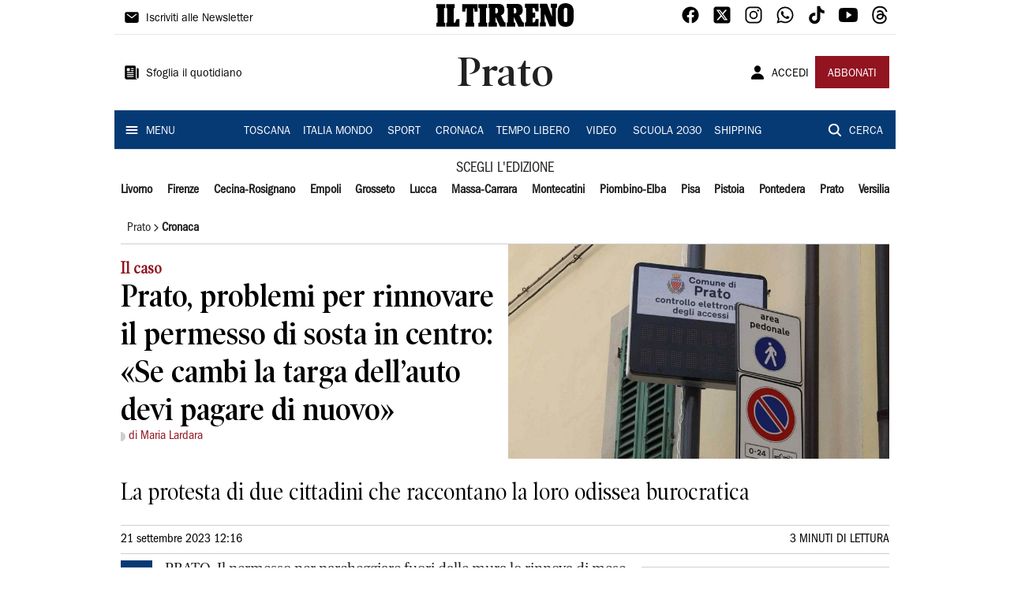

--- FILE ---
content_type: text/html; charset=utf-8
request_url: https://www.iltirreno.it/prato/cronaca/2023/09/21/news/quanti-ostacoli-per-rinnovare-il-permesso-di-sosta-in-centro-1.100386767
body_size: 21080
content:
<!DOCTYPE html><html lang="it"><head><meta charSet="utf-8"/><title>Prato, problemi per rinnovare il permesso di sosta in centro: «Se cambi la targa dell’auto devi pagare di nuovo» - Il Tirreno</title><meta name="description" content="La protesta di due cittadini che raccontano la loro odissea burocratica"/><link rel="canonical" href="https://www.iltirreno.it/prato/cronaca/2023/09/21/news/quanti-ostacoli-per-rinnovare-il-permesso-di-sosta-in-centro-1.100386767"/><meta name="viewport" content="width=device-width, initial-scale=1"/><meta name="theme-color" content="#000000"/><meta property="og:site_name" content="Il Tirreno"/><meta property="og:type" content="article"/><meta property="og:title" content="Prato, problemi per rinnovare il permesso di sosta in centro: «Se cambi la targa dell’auto devi pagare di nuovo»"/><meta property="og:description" content="La protesta di due cittadini che raccontano la loro odissea burocratica"/><meta property="og:image" content="https://api-sites-prd.saegroup.abinsula.com/api/social/image/contentid/policy:1.100386768:1695291351/UI.jpg"/><meta property="og:url" content="https://www.iltirreno.it/prato/cronaca/2023/09/21/news/quanti-ostacoli-per-rinnovare-il-permesso-di-sosta-in-centro-1.100386767"/><meta name="twitter:card" content="summary_large_image"/><meta name="twitter:image" content="https://api-sites-prd.saegroup.abinsula.com/api/social/image/contentid/policy:1.100386768:1695291351/UI.jpg"/><meta name="twitter:site" content="@iltirreno"/><meta name="twitter:title" content="Quanti ostacoli per rinnovare il permesso di sosta in centro Il Tirreno"/><meta name="twitter:description" content="La protesta di due cittadini che raccontano la loro odissea burocratica"/><meta name="twitter:url" content="https://www.iltirreno.it/prato/cronaca/2023/09/21/news/quanti-ostacoli-per-rinnovare-il-permesso-di-sosta-in-centro-1.100386767"/><script type="application/ld+json">{"@context":"https://schema.org","@type":"Article","mainEntityOfPage":{"@type":"WebPage","@id":"https://www.iltirreno.it/prato/cronaca/2023/09/21/news/quanti-ostacoli-per-rinnovare-il-permesso-di-sosta-in-centro-1.100386767"},"headline":"Prato, problemi per rinnovare il permesso di sosta in centro: «Se cambi la targa dell’auto devi pagare di nuovo»","description":"La protesta di due cittadini che raccontano la loro odissea burocratica","image":"https://api-sites-prd.saegroup.abinsula.com/api/social/image/contentid/policy:1.100386768:1695291351/UI.jpg","author":[{"@type":"Person","name":"di Maria Lardara"}],"publisher":{"@type":"Organization","name":"Il Tirreno","logo":{"@type":"ImageObject","url":"https://www.iltirreno.it/favicon/android-chrome-192x192.png"}},"datePublished":"2023-09-21T10:16:06Z","dateModified":"2023-09-21T13:52:02Z","isAccessibleForFree":true}</script><meta name="tags" content=""/><meta name="type" content=""/><link rel="preload" as="image" imageSrcSet="https://api-sites-prd.saegroup.abinsula.com/api/media/image/contentid/policy:1.100386768:1695291351/UI.jpg?f=detail_558&amp;h=720&amp;w=1280&amp;$p$f$h$w=e46a73b 640w, https://api-sites-prd.saegroup.abinsula.com/api/media/image/contentid/policy:1.100386768:1695291351/UI.jpg?f=detail_558&amp;h=720&amp;w=1280&amp;$p$f$h$w=e46a73b 750w, https://api-sites-prd.saegroup.abinsula.com/api/media/image/contentid/policy:1.100386768:1695291351/UI.jpg?f=detail_558&amp;h=720&amp;w=1280&amp;$p$f$h$w=e46a73b 828w, https://api-sites-prd.saegroup.abinsula.com/api/media/image/contentid/policy:1.100386768:1695291351/UI.jpg?f=detail_558&amp;h=720&amp;w=1280&amp;$p$f$h$w=e46a73b 1080w, https://api-sites-prd.saegroup.abinsula.com/api/media/image/contentid/policy:1.100386768:1695291351/UI.jpg?f=detail_558&amp;h=720&amp;w=1280&amp;$p$f$h$w=e46a73b 1200w, https://api-sites-prd.saegroup.abinsula.com/api/media/image/contentid/policy:1.100386768:1695291351/UI.jpg?f=detail_558&amp;h=720&amp;w=1280&amp;$p$f$h$w=e46a73b 1920w, https://api-sites-prd.saegroup.abinsula.com/api/media/image/contentid/policy:1.100386768:1695291351/UI.jpg?f=detail_558&amp;h=720&amp;w=1280&amp;$p$f$h$w=e46a73b 2048w, https://api-sites-prd.saegroup.abinsula.com/api/media/image/contentid/policy:1.100386768:1695291351/UI.jpg?f=detail_558&amp;h=720&amp;w=1280&amp;$p$f$h$w=e46a73b 3840w" imageSizes="100vw"/><meta name="next-head-count" content="22"/><link rel="dns-prefetch" href="https://api-sites-prd.saegroup.abinsula.com"/><link rel="dns-prefetch" href="http://cdn.iubenda.com"/><link rel="preload" href="/fonts/Utopia/Utopia-Regular.otf" as="font" type="font/otf" crossorigin="anonymous"/><link rel="preload" href="/fonts/ITCFranklinGothicStd/ITCFranklinGothicStd-Book.otf" as="font" type="font/otf" crossorigin="anonymous"/><link rel="preload" href="/fonts/ITCFranklinGothicStd/ITC_Franklin_Gothic_Book_Condensed.otf" as="font" type="font/otf" crossorigin="anonymous"/><link rel="preload" href="/fonts/PoynterOldstyleDisplay/PoynterOldstyleDisplay-SemiBold.ttf" as="font" type="font/ttf" crossorigin="anonymous"/><link rel="preload" href="/fonts/PoynterOldstyleDisplay/PoynterOldstyleDisplay-NarRoman.ttf" as="font" type="font/ttf" crossorigin="anonymous"/><link rel="preload" href="/fonts/PoynterOldstyleDisplay/PoynterOldstyleDisplay-NarSemiBd.ttf" as="font" type="font/ttf" crossorigin="anonymous"/><link rel="preload" href="/fonts/PoynterOldstyleDisplay/PoynterOldstyleDisplay-NarBold.ttf" as="font" type="font/ttf" crossorigin="anonymous"/><link rel="preload" as="style" href="https://assets.evolutionadv.it/iltirreno_it/iltirreno_it_CLS.css"/><link rel="preload" as="style" href="/vendor/cls.css"/><meta name="theme-color" content="#063A74"/><link rel="shortcut icon" href="/favicon/favicon.ico"/><link rel="apple-touch-icon" sizes="180x180" href="/favicon/apple-touch-icon.png"/><link rel="icon" type="image/png" sizes="32x32" href="/favicon/favicon-32x32.png"/><link rel="icon" type="image/png" sizes="16x16" href="/favicon/favicon-16x16.png"/><link rel="manifest" href="/favicon/site.webmanifest"/><link rel="manifest" href="/favicon/browserconfig.xml"/><meta name="msapplication-TileColor" content="#da532c"/><meta name="theme-color" content="#ffffff"/><meta name="next-font-preconnect"/><link rel="preload" href="/_next/static/css/d012f1ba6bf572db.css" as="style"/><link rel="stylesheet" href="/_next/static/css/d012f1ba6bf572db.css" data-n-g=""/><noscript data-n-css=""></noscript><script defer="" nomodule="" src="/_next/static/chunks/polyfills-5cd94c89d3acac5f.js"></script><script defer="" src="/_next/static/chunks/c7773329.c315a112812126f7.js"></script><script defer="" src="/_next/static/chunks/7739-330e63c538651960.js"></script><script defer="" src="/_next/static/chunks/4257-41167747ae19b385.js"></script><script defer="" src="/_next/static/chunks/1264-7a70b19481011be2.js"></script><script defer="" src="/_next/static/chunks/3500.0f404e128aaf0425.js"></script><script defer="" src="/_next/static/chunks/4860.7d2b5f2493af63ea.js"></script><script defer="" src="/_next/static/chunks/8230.7221333b952e8281.js"></script><script defer="" src="/_next/static/chunks/7525-e415a64225f7ae98.js"></script><script defer="" src="/_next/static/chunks/2349-b3aeee4d8ee2f532.js"></script><script defer="" src="/_next/static/chunks/4312-6e10f9c0fec0db01.js"></script><script defer="" src="/_next/static/chunks/9669-49abdba803541e70.js"></script><script defer="" src="/_next/static/chunks/7875-6c375dcd0a4bcd72.js"></script><script defer="" src="/_next/static/chunks/6066-a0458d85fa319e59.js"></script><script defer="" src="/_next/static/chunks/7720-e2185539e45b32ae.js"></script><script defer="" src="/_next/static/chunks/5561-d97c585a55b17f1c.js"></script><script defer="" src="/_next/static/chunks/2811-0744311c6adb6f49.js"></script><script defer="" src="/_next/static/chunks/9273-483a870f6b4888c5.js"></script><script defer="" src="/_next/static/chunks/8136-4c73713ed634e1e4.js"></script><script defer="" src="/_next/static/chunks/2740-8dbe82a46ef430e4.js"></script><script defer="" src="/_next/static/chunks/5145.881418022f7b8a99.js"></script><script defer="" src="/_next/static/chunks/8547.7a242ce3a7945cde.js"></script><script defer="" src="/_next/static/chunks/965.3d114b00d965fb6d.js"></script><script defer="" src="/_next/static/chunks/5744.9af79a581d04f600.js"></script><script src="/_next/static/chunks/webpack-ffe909e8106f491e.js" defer=""></script><script src="/_next/static/chunks/framework-9cf46cf0fe8d1146.js" defer=""></script><script src="/_next/static/chunks/main-d07e08b5bb7411a4.js" defer=""></script><script src="/_next/static/chunks/pages/_app-3fe377648e94a51b.js" defer=""></script><script src="/_next/static/chunks/pages/%5Bedition%5D/%5Bsection%5D/%5B...slug%5D-a60361d8de8e6c4a.js" defer=""></script><script src="/_next/static/Sclbp_jHk82yF4Oos2PPC/_buildManifest.js" defer=""></script><script src="/_next/static/Sclbp_jHk82yF4Oos2PPC/_ssgManifest.js" defer=""></script><script src="/_next/static/Sclbp_jHk82yF4Oos2PPC/_middlewareManifest.js" defer=""></script></head><body><div id="__next"><div id="adv-Position3"></div><div id="adv-Top"></div><style data-emotion="css 4niht">.css-4niht{width:100%;margin-left:auto;box-sizing:border-box;margin-right:auto;display:block;background-color:#ffffff;}@media (min-width:990px){.css-4niht{max-width:990px;}}</style><header class="MuiContainer-root MuiContainer-maxWidthLg MuiContainer-disableGutters css-4niht"><h1 style="margin:0;height:1px;width:1px;position:absolute;clip:rect(0,0,0,0);overflow:hidden">Il Tirreno</h1><style data-emotion="css gmrggp">.css-gmrggp{display:-webkit-box;display:-webkit-flex;display:-ms-flexbox;display:flex;-webkit-flex-direction:row;-ms-flex-direction:row;flex-direction:row;-webkit-align-items:center;-webkit-box-align:center;-ms-flex-align:center;align-items:center;border-bottom:1px solid;border-color:#e6e6e6;-webkit-box-flex-wrap:wrap;-webkit-flex-wrap:wrap;-ms-flex-wrap:wrap;flex-wrap:wrap;height:44px;padding-left:8px;padding-right:8px;}</style><div class="MuiStack-root css-gmrggp"><style data-emotion="css dintrd">.css-dintrd{width:25%;-webkit-box-pack:start;-ms-flex-pack:start;-webkit-justify-content:flex-start;justify-content:flex-start;-webkit-align-items:center;-webkit-box-align:center;-ms-flex-align:center;align-items:center;display:-webkit-box;display:-webkit-flex;display:-ms-flexbox;display:flex;}</style><div class="MuiBox-root css-dintrd"><style data-emotion="css os8vzk">.css-os8vzk{font-family:ITCFranklinGothicStd-Book,Franklin_Gothic_Book,PoynterOldstyleDisplay-SemiBold,PoynterOldstyleDisplay-NarSemiBd,PoynterOldstyleDisplay-NarRoman,PoynterOldstyleDisplay-NarBold,Utopia-Regular;font-weight:500;font-size:0.875rem;line-height:1.75;text-transform:uppercase;min-width:64px;padding:6px 8px;border-radius:4px;-webkit-transition:background-color 250ms cubic-bezier(0.4, 0, 0.2, 1) 0ms,box-shadow 250ms cubic-bezier(0.4, 0, 0.2, 1) 0ms,border-color 250ms cubic-bezier(0.4, 0, 0.2, 1) 0ms,color 250ms cubic-bezier(0.4, 0, 0.2, 1) 0ms;transition:background-color 250ms cubic-bezier(0.4, 0, 0.2, 1) 0ms,box-shadow 250ms cubic-bezier(0.4, 0, 0.2, 1) 0ms,border-color 250ms cubic-bezier(0.4, 0, 0.2, 1) 0ms,color 250ms cubic-bezier(0.4, 0, 0.2, 1) 0ms;color:#000000;box-shadow:none;font-family:ITCFranklinGothicStd-Book;border-radius:0;}.css-os8vzk:hover{-webkit-text-decoration:none;text-decoration:none;background-color:rgba(0, 0, 0, 0.04);}@media (hover: none){.css-os8vzk:hover{background-color:transparent;}}.css-os8vzk.Mui-disabled{color:rgba(0, 0, 0, 0.26);}.css-os8vzk:hover{box-shadow:none;}.css-os8vzk.Mui-focusVisible{box-shadow:none;}.css-os8vzk:active{box-shadow:none;}.css-os8vzk.Mui-disabled{box-shadow:none;}</style><style data-emotion="css cwwmzq">.css-cwwmzq{display:-webkit-inline-box;display:-webkit-inline-flex;display:-ms-inline-flexbox;display:inline-flex;-webkit-align-items:center;-webkit-box-align:center;-ms-flex-align:center;align-items:center;-webkit-box-pack:center;-ms-flex-pack:center;-webkit-justify-content:center;justify-content:center;position:relative;box-sizing:border-box;-webkit-tap-highlight-color:transparent;background-color:transparent;outline:0;border:0;margin:0;border-radius:0;padding:0;cursor:pointer;-webkit-user-select:none;-moz-user-select:none;-ms-user-select:none;user-select:none;vertical-align:middle;-moz-appearance:none;-webkit-appearance:none;-webkit-text-decoration:none;text-decoration:none;color:inherit;font-family:ITCFranklinGothicStd-Book,Franklin_Gothic_Book,PoynterOldstyleDisplay-SemiBold,PoynterOldstyleDisplay-NarSemiBd,PoynterOldstyleDisplay-NarRoman,PoynterOldstyleDisplay-NarBold,Utopia-Regular;font-weight:500;font-size:0.875rem;line-height:1.75;text-transform:uppercase;min-width:64px;padding:6px 8px;border-radius:4px;-webkit-transition:background-color 250ms cubic-bezier(0.4, 0, 0.2, 1) 0ms,box-shadow 250ms cubic-bezier(0.4, 0, 0.2, 1) 0ms,border-color 250ms cubic-bezier(0.4, 0, 0.2, 1) 0ms,color 250ms cubic-bezier(0.4, 0, 0.2, 1) 0ms;transition:background-color 250ms cubic-bezier(0.4, 0, 0.2, 1) 0ms,box-shadow 250ms cubic-bezier(0.4, 0, 0.2, 1) 0ms,border-color 250ms cubic-bezier(0.4, 0, 0.2, 1) 0ms,color 250ms cubic-bezier(0.4, 0, 0.2, 1) 0ms;color:#000000;box-shadow:none;font-family:ITCFranklinGothicStd-Book;border-radius:0;}.css-cwwmzq::-moz-focus-inner{border-style:none;}.css-cwwmzq.Mui-disabled{pointer-events:none;cursor:default;}@media print{.css-cwwmzq{-webkit-print-color-adjust:exact;color-adjust:exact;}}.css-cwwmzq:hover{-webkit-text-decoration:none;text-decoration:none;background-color:rgba(0, 0, 0, 0.04);}@media (hover: none){.css-cwwmzq:hover{background-color:transparent;}}.css-cwwmzq.Mui-disabled{color:rgba(0, 0, 0, 0.26);}.css-cwwmzq:hover{box-shadow:none;}.css-cwwmzq.Mui-focusVisible{box-shadow:none;}.css-cwwmzq:active{box-shadow:none;}.css-cwwmzq.Mui-disabled{box-shadow:none;}</style><button class="MuiButtonBase-root MuiButton-root MuiButton-text MuiButton-textBlack MuiButton-sizeMedium MuiButton-textSizeMedium MuiButton-disableElevation MuiButton-root MuiButton-text MuiButton-textBlack MuiButton-sizeMedium MuiButton-textSizeMedium MuiButton-disableElevation css-cwwmzq" tabindex="0" type="button"><style data-emotion="css 1l6c7y9">.css-1l6c7y9{display:inherit;margin-right:8px;margin-left:-4px;}.css-1l6c7y9>*:nth-of-type(1){font-size:20px;}</style><span class="MuiButton-startIcon MuiButton-iconSizeMedium css-1l6c7y9"><svg stroke="currentColor" fill="currentColor" stroke-width="0" viewBox="0 0 512 512" height="1em" width="1em" xmlns="http://www.w3.org/2000/svg"><path d="M424 80H88a56.06 56.06 0 00-56 56v240a56.06 56.06 0 0056 56h336a56.06 56.06 0 0056-56V136a56.06 56.06 0 00-56-56zm-14.18 92.63l-144 112a16 16 0 01-19.64 0l-144-112a16 16 0 1119.64-25.26L256 251.73l134.18-104.36a16 16 0 0119.64 25.26z"></path></svg></span><style data-emotion="css 4md08z">.css-4md08z{margin:0;font-family:ITCFranklinGothicStd-Book,Franklin_Gothic_Book,PoynterOldstyleDisplay-SemiBold,PoynterOldstyleDisplay-NarSemiBd,PoynterOldstyleDisplay-NarRoman,PoynterOldstyleDisplay-NarBold,Utopia-Regular;font-weight:500;font-size:0.875rem;line-height:1.75;text-transform:uppercase;font-family:PoynterOldstyleDisplay-NarRoman;margin-bottom:0px;margin-top:5px;font-family:ITCFranklinGothicStd-Book;text-transform:none;-webkit-text-decoration:none;text-decoration:none;}</style><a class="MuiTypography-root MuiTypography-button css-4md08z" href="https://paywall-crm-prd.saegroup.abinsula.com/il-tirreno/newsletters">Iscriviti alle Newsletter</a></button></div><style data-emotion="css o0q02a">.css-o0q02a{width:50%;-webkit-box-pack:center;-ms-flex-pack:center;-webkit-justify-content:center;justify-content:center;-webkit-align-items:center;-webkit-box-align:center;-ms-flex-align:center;align-items:center;display:-webkit-box;display:-webkit-flex;display:-ms-flexbox;display:flex;}</style><div class="MuiBox-root css-o0q02a"><a style="text-decoration:none" href="https://www.iltirreno.it" target="_self"></a></div><style data-emotion="css 1axztkq">.css-1axztkq{width:25%;-webkit-box-pack:end;-ms-flex-pack:end;-webkit-justify-content:flex-end;justify-content:flex-end;-webkit-align-items:center;-webkit-box-align:center;-ms-flex-align:center;align-items:center;display:-webkit-box;display:-webkit-flex;display:-ms-flexbox;display:flex;}</style><div class="MuiBox-root css-1axztkq"><style data-emotion="css 1t62lt9">.css-1t62lt9{display:-webkit-box;display:-webkit-flex;display:-ms-flexbox;display:flex;-webkit-flex-direction:row;-ms-flex-direction:row;flex-direction:row;}.css-1t62lt9>:not(style)+:not(style){margin:0;margin-left:16px;}</style><div class="MuiStack-root css-1t62lt9"><a style="text-decoration:none" href="https://www.facebook.com/IlTirreno" target="_self"><svg stroke="currentColor" fill="currentColor" stroke-width="0" viewBox="0 0 512 512" color="black" font-size="24" style="color:black" height="1em" width="1em" xmlns="http://www.w3.org/2000/svg"><path fill-rule="evenodd" d="M480 257.35c0-123.7-100.3-224-224-224s-224 100.3-224 224c0 111.8 81.9 204.47 189 221.29V322.12h-56.89v-64.77H221V208c0-56.13 33.45-87.16 84.61-87.16 24.51 0 50.15 4.38 50.15 4.38v55.13H327.5c-27.81 0-36.51 17.26-36.51 35v42h62.12l-9.92 64.77H291v156.54c107.1-16.81 189-109.48 189-221.31z"></path></svg></a><a style="text-decoration:none" href="https://twitter.com/iltirreno" target="_self"><svg stroke="currentColor" fill="currentColor" stroke-width="0" viewBox="0 0 448 512" color="black" font-size="24" style="color:black" height="1em" width="1em" xmlns="http://www.w3.org/2000/svg"><path d="M64 32C28.7 32 0 60.7 0 96V416c0 35.3 28.7 64 64 64H384c35.3 0 64-28.7 64-64V96c0-35.3-28.7-64-64-64H64zm297.1 84L257.3 234.6 379.4 396H283.8L209 298.1 123.3 396H75.8l111-126.9L69.7 116h98l67.7 89.5L313.6 116h47.5zM323.3 367.6L153.4 142.9H125.1L296.9 367.6h26.3z"></path></svg></a><a style="text-decoration:none" href="https://www.instagram.com/iltirreno/" target="_self"><svg stroke="currentColor" fill="currentColor" stroke-width="0" viewBox="0 0 512 512" color="black" font-size="24" style="color:black" height="1em" width="1em" xmlns="http://www.w3.org/2000/svg"><path d="M349.33 69.33a93.62 93.62 0 0193.34 93.34v186.66a93.62 93.62 0 01-93.34 93.34H162.67a93.62 93.62 0 01-93.34-93.34V162.67a93.62 93.62 0 0193.34-93.34h186.66m0-37.33H162.67C90.8 32 32 90.8 32 162.67v186.66C32 421.2 90.8 480 162.67 480h186.66C421.2 480 480 421.2 480 349.33V162.67C480 90.8 421.2 32 349.33 32z"></path><path d="M377.33 162.67a28 28 0 1128-28 27.94 27.94 0 01-28 28zM256 181.33A74.67 74.67 0 11181.33 256 74.75 74.75 0 01256 181.33m0-37.33a112 112 0 10112 112 112 112 0 00-112-112z"></path></svg></a><a style="text-decoration:none" href="https://whatsapp.com/channel/0029VaCtre0KGGGLZipUVN09" target="_self"><svg stroke="currentColor" fill="currentColor" stroke-width="0" viewBox="0 0 512 512" color="black" font-size="24" style="color:black" height="1em" width="1em" xmlns="http://www.w3.org/2000/svg"><path fill-rule="evenodd" d="M414.73 97.1A222.14 222.14 0 00256.94 32C134 32 33.92 131.58 33.87 254a220.61 220.61 0 0029.78 111L32 480l118.25-30.87a223.63 223.63 0 00106.6 27h.09c122.93 0 223-99.59 223.06-222A220.18 220.18 0 00414.73 97.1zM256.94 438.66h-.08a185.75 185.75 0 01-94.36-25.72l-6.77-4-70.17 18.32 18.73-68.09-4.41-7A183.46 183.46 0 0171.53 254c0-101.73 83.21-184.5 185.48-184.5a185 185 0 01185.33 184.64c-.04 101.74-83.21 184.52-185.4 184.52zm101.69-138.19c-5.57-2.78-33-16.2-38.08-18.05s-8.83-2.78-12.54 2.78-14.4 18-17.65 21.75-6.5 4.16-12.07 1.38-23.54-8.63-44.83-27.53c-16.57-14.71-27.75-32.87-31-38.42s-.35-8.56 2.44-11.32c2.51-2.49 5.57-6.48 8.36-9.72s3.72-5.56 5.57-9.26.93-6.94-.46-9.71-12.54-30.08-17.18-41.19c-4.53-10.82-9.12-9.35-12.54-9.52-3.25-.16-7-.2-10.69-.2a20.53 20.53 0 00-14.86 6.94c-5.11 5.56-19.51 19-19.51 46.28s20 53.68 22.76 57.38 39.3 59.73 95.21 83.76a323.11 323.11 0 0031.78 11.68c13.35 4.22 25.5 3.63 35.1 2.2 10.71-1.59 33-13.42 37.63-26.38s4.64-24.06 3.25-26.37-5.11-3.71-10.69-6.48z"></path></svg></a><a style="text-decoration:none" href="https://www.tiktok.com/@iltirreno" target="_self"><svg stroke="currentColor" fill="currentColor" stroke-width="0" viewBox="0 0 512 512" color="black" font-size="24" style="color:black" height="1em" width="1em" xmlns="http://www.w3.org/2000/svg"><path d="M412.19 118.66a109.27 109.27 0 01-9.45-5.5 132.87 132.87 0 01-24.27-20.62c-18.1-20.71-24.86-41.72-27.35-56.43h.1C349.14 23.9 350 16 350.13 16h-82.44v318.78c0 4.28 0 8.51-.18 12.69 0 .52-.05 1-.08 1.56 0 .23 0 .47-.05.71v.18a70 70 0 01-35.22 55.56 68.8 68.8 0 01-34.11 9c-38.41 0-69.54-31.32-69.54-70s31.13-70 69.54-70a68.9 68.9 0 0121.41 3.39l.1-83.94a153.14 153.14 0 00-118 34.52 161.79 161.79 0 00-35.3 43.53c-3.48 6-16.61 30.11-18.2 69.24-1 22.21 5.67 45.22 8.85 54.73v.2c2 5.6 9.75 24.71 22.38 40.82A167.53 167.53 0 00115 470.66v-.2l.2.2c39.91 27.12 84.16 25.34 84.16 25.34 7.66-.31 33.32 0 62.46-13.81 32.32-15.31 50.72-38.12 50.72-38.12a158.46 158.46 0 0027.64-45.93c7.46-19.61 9.95-43.13 9.95-52.53V176.49c1 .6 14.32 9.41 14.32 9.41s19.19 12.3 49.13 20.31c21.48 5.7 50.42 6.9 50.42 6.9v-81.84c-10.14 1.1-30.73-2.1-51.81-12.61z"></path></svg></a><a style="text-decoration:none" href="https://www.youtube.com/@redazioneIlTirreno" target="_self"><svg stroke="currentColor" fill="currentColor" stroke-width="0" viewBox="0 0 512 512" color="black" font-size="24" style="color:black" height="1em" width="1em" xmlns="http://www.w3.org/2000/svg"><path d="M508.64 148.79c0-45-33.1-81.2-74-81.2C379.24 65 322.74 64 265 64h-18c-57.6 0-114.2 1-169.6 3.6C36.6 67.6 3.5 104 3.5 149 1 184.59-.06 220.19 0 255.79q-.15 53.4 3.4 106.9c0 45 33.1 81.5 73.9 81.5 58.2 2.7 117.9 3.9 178.6 3.8q91.2.3 178.6-3.8c40.9 0 74-36.5 74-81.5 2.4-35.7 3.5-71.3 3.4-107q.34-53.4-3.26-106.9zM207 353.89v-196.5l145 98.2z"></path></svg></a><a style="text-decoration:none" href="https://www.threads.net/@iltirreno" target="_self"><svg stroke="currentColor" fill="currentColor" stroke-width="0" viewBox="0 0 448 512" color="black" font-size="24" style="color:black" height="1em" width="1em" xmlns="http://www.w3.org/2000/svg"><path d="M331.5 235.7c2.2 .9 4.2 1.9 6.3 2.8c29.2 14.1 50.6 35.2 61.8 61.4c15.7 36.5 17.2 95.8-30.3 143.2c-36.2 36.2-80.3 52.5-142.6 53h-.3c-70.2-.5-124.1-24.1-160.4-70.2c-32.3-41-48.9-98.1-49.5-169.6V256v-.2C17 184.3 33.6 127.2 65.9 86.2C102.2 40.1 156.2 16.5 226.4 16h.3c70.3 .5 124.9 24 162.3 69.9c18.4 22.7 32 50 40.6 81.7l-40.4 10.8c-7.1-25.8-17.8-47.8-32.2-65.4c-29.2-35.8-73-54.2-130.5-54.6c-57 .5-100.1 18.8-128.2 54.4C72.1 146.1 58.5 194.3 58 256c.5 61.7 14.1 109.9 40.3 143.3c28 35.6 71.2 53.9 128.2 54.4c51.4-.4 85.4-12.6 113.7-40.9c32.3-32.2 31.7-71.8 21.4-95.9c-6.1-14.2-17.1-26-31.9-34.9c-3.7 26.9-11.8 48.3-24.7 64.8c-17.1 21.8-41.4 33.6-72.7 35.3c-23.6 1.3-46.3-4.4-63.9-16c-20.8-13.8-33-34.8-34.3-59.3c-2.5-48.3 35.7-83 95.2-86.4c21.1-1.2 40.9-.3 59.2 2.8c-2.4-14.8-7.3-26.6-14.6-35.2c-10-11.7-25.6-17.7-46.2-17.8H227c-16.6 0-39 4.6-53.3 26.3l-34.4-23.6c19.2-29.1 50.3-45.1 87.8-45.1h.8c62.6 .4 99.9 39.5 103.7 107.7l-.2 .2zm-156 68.8c1.3 25.1 28.4 36.8 54.6 35.3c25.6-1.4 54.6-11.4 59.5-73.2c-13.2-2.9-27.8-4.4-43.4-4.4c-4.8 0-9.6 .1-14.4 .4c-42.9 2.4-57.2 23.2-56.2 41.8l-.1 .1z"></path></svg></a></div></div></div><style data-emotion="css kk4ivl">.css-kk4ivl{display:-webkit-box;display:-webkit-flex;display:-ms-flexbox;display:flex;-webkit-flex-direction:row;-ms-flex-direction:row;flex-direction:row;-webkit-align-items:center;-webkit-box-align:center;-ms-flex-align:center;align-items:center;border-bottom:1px solid;border-color:#e6e6e6;height:96px;padding-left:8px;padding-right:8px;}</style><div class="MuiStack-root css-kk4ivl"><div class="MuiBox-root css-dintrd"><button class="MuiButtonBase-root MuiButton-root MuiButton-text MuiButton-textBlack MuiButton-sizeMedium MuiButton-textSizeMedium MuiButton-disableElevation MuiButton-root MuiButton-text MuiButton-textBlack MuiButton-sizeMedium MuiButton-textSizeMedium MuiButton-disableElevation css-cwwmzq" tabindex="0" type="button"><span class="MuiButton-startIcon MuiButton-iconSizeMedium css-1l6c7y9"><svg stroke="currentColor" fill="currentColor" stroke-width="0" viewBox="0 0 512 512" height="1em" width="1em" xmlns="http://www.w3.org/2000/svg"><path d="M439.91 112h-23.82a.09.09 0 00-.09.09V416a32 32 0 0032 32 32 32 0 0032-32V152.09A40.09 40.09 0 00439.91 112z"></path><path d="M384 416V72a40 40 0 00-40-40H72a40 40 0 00-40 40v352a56 56 0 0056 56h342.85a1.14 1.14 0 001.15-1.15 1.14 1.14 0 00-.85-1.1A64.11 64.11 0 01384 416zM96 128a16 16 0 0116-16h64a16 16 0 0116 16v64a16 16 0 01-16 16h-64a16 16 0 01-16-16zm208 272H112.45c-8.61 0-16-6.62-16.43-15.23A16 16 0 01112 368h191.55c8.61 0 16 6.62 16.43 15.23A16 16 0 01304 400zm0-64H112.45c-8.61 0-16-6.62-16.43-15.23A16 16 0 01112 304h191.55c8.61 0 16 6.62 16.43 15.23A16 16 0 01304 336zm0-64H112.45c-8.61 0-16-6.62-16.43-15.23A16 16 0 01112 240h191.55c8.61 0 16 6.62 16.43 15.23A16 16 0 01304 272zm0-64h-63.55c-8.61 0-16-6.62-16.43-15.23A16 16 0 01240 176h63.55c8.61 0 16 6.62 16.43 15.23A16 16 0 01304 208zm0-64h-63.55c-8.61 0-16-6.62-16.43-15.23A16 16 0 01240 112h63.55c8.61 0 16 6.62 16.43 15.23A16 16 0 01304 144z"></path></svg></span><a class="MuiTypography-root MuiTypography-button css-4md08z" href="https://webreader-prd.saegroup.abinsula.com/ILTIRRENO">Sfoglia il quotidiano</a></button></div><div class="MuiBox-root css-o0q02a"><style data-emotion="css h5w9af">.css-h5w9af{margin:0;font-size:2.0625rem;detail:43px;font-family:ITCFranklinGothicStd-Book,Franklin_Gothic_Book,PoynterOldstyleDisplay-SemiBold,PoynterOldstyleDisplay-NarSemiBd,PoynterOldstyleDisplay-NarRoman,PoynterOldstyleDisplay-NarBold,Utopia-Regular;font-weight:400;line-height:1.167;font-family:PoynterOldstyleDisplay-NarRoman;font-family:PoynterOldstyleDisplay-SemiBold;}@media (min-width:600px){.css-h5w9af{font-size:2.7849rem;}}@media (min-width:900px){.css-h5w9af{font-size:2.9991rem;}}@media (min-width:990px){.css-h5w9af{font-size:3.2134rem;}}</style><h3 class="MuiTypography-root MuiTypography-h3 css-h5w9af">Prato</h3></div><div class="MuiBox-root css-1axztkq"><style data-emotion="css 1ialerq">.css-1ialerq{display:-webkit-box;display:-webkit-flex;display:-ms-flexbox;display:flex;-webkit-flex-direction:row;-ms-flex-direction:row;flex-direction:row;-webkit-align-items:center;-webkit-box-align:center;-ms-flex-align:center;align-items:center;-webkit-box-pack:justify;-webkit-justify-content:space-between;justify-content:space-between;}</style><div class="MuiStack-root css-1ialerq"><button class="MuiButtonBase-root MuiButton-root MuiButton-text MuiButton-textBlack MuiButton-sizeMedium MuiButton-textSizeMedium MuiButton-disableElevation MuiButton-root MuiButton-text MuiButton-textBlack MuiButton-sizeMedium MuiButton-textSizeMedium MuiButton-disableElevation css-cwwmzq" tabindex="0" type="button"><span class="MuiButton-startIcon MuiButton-iconSizeMedium css-1l6c7y9"><svg stroke="currentColor" fill="currentColor" stroke-width="0" viewBox="0 0 512 512" height="1em" width="1em" xmlns="http://www.w3.org/2000/svg"><path d="M332.64 64.58C313.18 43.57 286 32 256 32c-30.16 0-57.43 11.5-76.8 32.38-19.58 21.11-29.12 49.8-26.88 80.78C156.76 206.28 203.27 256 256 256s99.16-49.71 103.67-110.82c2.27-30.7-7.33-59.33-27.03-80.6zM432 480H80a31 31 0 01-24.2-11.13c-6.5-7.77-9.12-18.38-7.18-29.11C57.06 392.94 83.4 353.61 124.8 326c36.78-24.51 83.37-38 131.2-38s94.42 13.5 131.2 38c41.4 27.6 67.74 66.93 76.18 113.75 1.94 10.73-.68 21.34-7.18 29.11A31 31 0 01432 480z"></path></svg></span><a class="MuiTypography-root MuiTypography-button css-4md08z" href="/api/auth/login?returnTo=/prato/cronaca/2023/09/21/news/quanti-ostacoli-per-rinnovare-il-permesso-di-sosta-in-centro-1.100386767">ACCEDI</a></button><style data-emotion="css 1ab13xs">.css-1ab13xs{font-family:ITCFranklinGothicStd-Book,Franklin_Gothic_Book,PoynterOldstyleDisplay-SemiBold,PoynterOldstyleDisplay-NarSemiBd,PoynterOldstyleDisplay-NarRoman,PoynterOldstyleDisplay-NarBold,Utopia-Regular;font-weight:500;font-size:0.875rem;line-height:1.75;text-transform:uppercase;min-width:64px;padding:6px 16px;border-radius:4px;-webkit-transition:background-color 250ms cubic-bezier(0.4, 0, 0.2, 1) 0ms,box-shadow 250ms cubic-bezier(0.4, 0, 0.2, 1) 0ms,border-color 250ms cubic-bezier(0.4, 0, 0.2, 1) 0ms,color 250ms cubic-bezier(0.4, 0, 0.2, 1) 0ms;transition:background-color 250ms cubic-bezier(0.4, 0, 0.2, 1) 0ms,box-shadow 250ms cubic-bezier(0.4, 0, 0.2, 1) 0ms,border-color 250ms cubic-bezier(0.4, 0, 0.2, 1) 0ms,color 250ms cubic-bezier(0.4, 0, 0.2, 1) 0ms;color:#fff;background-color:#921421;box-shadow:0px 3px 1px -2px rgba(0,0,0,0.2),0px 2px 2px 0px rgba(0,0,0,0.14),0px 1px 5px 0px rgba(0,0,0,0.12);box-shadow:none;font-family:ITCFranklinGothicStd-Book;border-radius:0;}.css-1ab13xs:hover{-webkit-text-decoration:none;text-decoration:none;background-color:rgb(102, 14, 23);box-shadow:0px 2px 4px -1px rgba(0,0,0,0.2),0px 4px 5px 0px rgba(0,0,0,0.14),0px 1px 10px 0px rgba(0,0,0,0.12);}@media (hover: none){.css-1ab13xs:hover{background-color:#921421;}}.css-1ab13xs:active{box-shadow:0px 5px 5px -3px rgba(0,0,0,0.2),0px 8px 10px 1px rgba(0,0,0,0.14),0px 3px 14px 2px rgba(0,0,0,0.12);}.css-1ab13xs.Mui-focusVisible{box-shadow:0px 3px 5px -1px rgba(0,0,0,0.2),0px 6px 10px 0px rgba(0,0,0,0.14),0px 1px 18px 0px rgba(0,0,0,0.12);}.css-1ab13xs.Mui-disabled{color:rgba(0, 0, 0, 0.26);box-shadow:none;background-color:rgba(0, 0, 0, 0.12);}.css-1ab13xs:hover{box-shadow:none;}.css-1ab13xs.Mui-focusVisible{box-shadow:none;}.css-1ab13xs:active{box-shadow:none;}.css-1ab13xs.Mui-disabled{box-shadow:none;}</style><style data-emotion="css 8iu28r">.css-8iu28r{display:-webkit-inline-box;display:-webkit-inline-flex;display:-ms-inline-flexbox;display:inline-flex;-webkit-align-items:center;-webkit-box-align:center;-ms-flex-align:center;align-items:center;-webkit-box-pack:center;-ms-flex-pack:center;-webkit-justify-content:center;justify-content:center;position:relative;box-sizing:border-box;-webkit-tap-highlight-color:transparent;background-color:transparent;outline:0;border:0;margin:0;border-radius:0;padding:0;cursor:pointer;-webkit-user-select:none;-moz-user-select:none;-ms-user-select:none;user-select:none;vertical-align:middle;-moz-appearance:none;-webkit-appearance:none;-webkit-text-decoration:none;text-decoration:none;color:inherit;font-family:ITCFranklinGothicStd-Book,Franklin_Gothic_Book,PoynterOldstyleDisplay-SemiBold,PoynterOldstyleDisplay-NarSemiBd,PoynterOldstyleDisplay-NarRoman,PoynterOldstyleDisplay-NarBold,Utopia-Regular;font-weight:500;font-size:0.875rem;line-height:1.75;text-transform:uppercase;min-width:64px;padding:6px 16px;border-radius:4px;-webkit-transition:background-color 250ms cubic-bezier(0.4, 0, 0.2, 1) 0ms,box-shadow 250ms cubic-bezier(0.4, 0, 0.2, 1) 0ms,border-color 250ms cubic-bezier(0.4, 0, 0.2, 1) 0ms,color 250ms cubic-bezier(0.4, 0, 0.2, 1) 0ms;transition:background-color 250ms cubic-bezier(0.4, 0, 0.2, 1) 0ms,box-shadow 250ms cubic-bezier(0.4, 0, 0.2, 1) 0ms,border-color 250ms cubic-bezier(0.4, 0, 0.2, 1) 0ms,color 250ms cubic-bezier(0.4, 0, 0.2, 1) 0ms;color:#fff;background-color:#921421;box-shadow:0px 3px 1px -2px rgba(0,0,0,0.2),0px 2px 2px 0px rgba(0,0,0,0.14),0px 1px 5px 0px rgba(0,0,0,0.12);box-shadow:none;font-family:ITCFranklinGothicStd-Book;border-radius:0;}.css-8iu28r::-moz-focus-inner{border-style:none;}.css-8iu28r.Mui-disabled{pointer-events:none;cursor:default;}@media print{.css-8iu28r{-webkit-print-color-adjust:exact;color-adjust:exact;}}.css-8iu28r:hover{-webkit-text-decoration:none;text-decoration:none;background-color:rgb(102, 14, 23);box-shadow:0px 2px 4px -1px rgba(0,0,0,0.2),0px 4px 5px 0px rgba(0,0,0,0.14),0px 1px 10px 0px rgba(0,0,0,0.12);}@media (hover: none){.css-8iu28r:hover{background-color:#921421;}}.css-8iu28r:active{box-shadow:0px 5px 5px -3px rgba(0,0,0,0.2),0px 8px 10px 1px rgba(0,0,0,0.14),0px 3px 14px 2px rgba(0,0,0,0.12);}.css-8iu28r.Mui-focusVisible{box-shadow:0px 3px 5px -1px rgba(0,0,0,0.2),0px 6px 10px 0px rgba(0,0,0,0.14),0px 1px 18px 0px rgba(0,0,0,0.12);}.css-8iu28r.Mui-disabled{color:rgba(0, 0, 0, 0.26);box-shadow:none;background-color:rgba(0, 0, 0, 0.12);}.css-8iu28r:hover{box-shadow:none;}.css-8iu28r.Mui-focusVisible{box-shadow:none;}.css-8iu28r:active{box-shadow:none;}.css-8iu28r.Mui-disabled{box-shadow:none;}</style><button class="MuiButtonBase-root MuiButton-root MuiButton-contained MuiButton-containedSecondary MuiButton-sizeMedium MuiButton-containedSizeMedium MuiButton-disableElevation MuiButton-root MuiButton-contained MuiButton-containedSecondary MuiButton-sizeMedium MuiButton-containedSizeMedium MuiButton-disableElevation css-8iu28r" tabindex="0" type="button"><a class="MuiTypography-root MuiTypography-button css-4md08z" href="https://paywall-crm-prd.saegroup.abinsula.com/il-tirreno/abbonamenti">ABBONATI</a></button></div></div></div><style data-emotion="css 131k5dz">.css-131k5dz{display:-webkit-box;display:-webkit-flex;display:-ms-flexbox;display:flex;-webkit-flex-direction:row;-ms-flex-direction:row;flex-direction:row;-webkit-box-pack:justify;-webkit-justify-content:space-between;justify-content:space-between;-webkit-align-items:center;-webkit-box-align:center;-ms-flex-align:center;align-items:center;border-bottom:1px solid;border-color:#e6e6e6;background-color:#063A74;padding:8px;padding-top:4px;padding-bottom:4px;}</style><nav class="MuiStack-root css-131k5dz"><style data-emotion="css mjijkf">.css-mjijkf{font-family:ITCFranklinGothicStd-Book,Franklin_Gothic_Book,PoynterOldstyleDisplay-SemiBold,PoynterOldstyleDisplay-NarSemiBd,PoynterOldstyleDisplay-NarRoman,PoynterOldstyleDisplay-NarBold,Utopia-Regular;font-weight:500;font-size:0.875rem;line-height:1.75;text-transform:uppercase;min-width:64px;padding:6px 8px;border-radius:4px;-webkit-transition:background-color 250ms cubic-bezier(0.4, 0, 0.2, 1) 0ms,box-shadow 250ms cubic-bezier(0.4, 0, 0.2, 1) 0ms,border-color 250ms cubic-bezier(0.4, 0, 0.2, 1) 0ms,color 250ms cubic-bezier(0.4, 0, 0.2, 1) 0ms;transition:background-color 250ms cubic-bezier(0.4, 0, 0.2, 1) 0ms,box-shadow 250ms cubic-bezier(0.4, 0, 0.2, 1) 0ms,border-color 250ms cubic-bezier(0.4, 0, 0.2, 1) 0ms,color 250ms cubic-bezier(0.4, 0, 0.2, 1) 0ms;color:#ffffff;box-shadow:none;font-family:ITCFranklinGothicStd-Book;border-radius:0;}.css-mjijkf:hover{-webkit-text-decoration:none;text-decoration:none;background-color:rgba(255, 255, 255, 0.04);}@media (hover: none){.css-mjijkf:hover{background-color:transparent;}}.css-mjijkf.Mui-disabled{color:rgba(0, 0, 0, 0.26);}.css-mjijkf:hover{box-shadow:none;}.css-mjijkf.Mui-focusVisible{box-shadow:none;}.css-mjijkf:active{box-shadow:none;}.css-mjijkf.Mui-disabled{box-shadow:none;}</style><style data-emotion="css 1vmsc13">.css-1vmsc13{display:-webkit-inline-box;display:-webkit-inline-flex;display:-ms-inline-flexbox;display:inline-flex;-webkit-align-items:center;-webkit-box-align:center;-ms-flex-align:center;align-items:center;-webkit-box-pack:center;-ms-flex-pack:center;-webkit-justify-content:center;justify-content:center;position:relative;box-sizing:border-box;-webkit-tap-highlight-color:transparent;background-color:transparent;outline:0;border:0;margin:0;border-radius:0;padding:0;cursor:pointer;-webkit-user-select:none;-moz-user-select:none;-ms-user-select:none;user-select:none;vertical-align:middle;-moz-appearance:none;-webkit-appearance:none;-webkit-text-decoration:none;text-decoration:none;color:inherit;font-family:ITCFranklinGothicStd-Book,Franklin_Gothic_Book,PoynterOldstyleDisplay-SemiBold,PoynterOldstyleDisplay-NarSemiBd,PoynterOldstyleDisplay-NarRoman,PoynterOldstyleDisplay-NarBold,Utopia-Regular;font-weight:500;font-size:0.875rem;line-height:1.75;text-transform:uppercase;min-width:64px;padding:6px 8px;border-radius:4px;-webkit-transition:background-color 250ms cubic-bezier(0.4, 0, 0.2, 1) 0ms,box-shadow 250ms cubic-bezier(0.4, 0, 0.2, 1) 0ms,border-color 250ms cubic-bezier(0.4, 0, 0.2, 1) 0ms,color 250ms cubic-bezier(0.4, 0, 0.2, 1) 0ms;transition:background-color 250ms cubic-bezier(0.4, 0, 0.2, 1) 0ms,box-shadow 250ms cubic-bezier(0.4, 0, 0.2, 1) 0ms,border-color 250ms cubic-bezier(0.4, 0, 0.2, 1) 0ms,color 250ms cubic-bezier(0.4, 0, 0.2, 1) 0ms;color:#ffffff;box-shadow:none;font-family:ITCFranklinGothicStd-Book;border-radius:0;}.css-1vmsc13::-moz-focus-inner{border-style:none;}.css-1vmsc13.Mui-disabled{pointer-events:none;cursor:default;}@media print{.css-1vmsc13{-webkit-print-color-adjust:exact;color-adjust:exact;}}.css-1vmsc13:hover{-webkit-text-decoration:none;text-decoration:none;background-color:rgba(255, 255, 255, 0.04);}@media (hover: none){.css-1vmsc13:hover{background-color:transparent;}}.css-1vmsc13.Mui-disabled{color:rgba(0, 0, 0, 0.26);}.css-1vmsc13:hover{box-shadow:none;}.css-1vmsc13.Mui-focusVisible{box-shadow:none;}.css-1vmsc13:active{box-shadow:none;}.css-1vmsc13.Mui-disabled{box-shadow:none;}</style><button class="MuiButtonBase-root MuiButton-root MuiButton-text MuiButton-textWhite MuiButton-sizeMedium MuiButton-textSizeMedium MuiButton-disableElevation MuiButton-root MuiButton-text MuiButton-textWhite MuiButton-sizeMedium MuiButton-textSizeMedium MuiButton-disableElevation css-1vmsc13" tabindex="0" type="button"><span class="MuiButton-startIcon MuiButton-iconSizeMedium css-1l6c7y9"><svg stroke="currentColor" fill="currentColor" stroke-width="0" viewBox="0 0 512 512" height="1em" width="1em" xmlns="http://www.w3.org/2000/svg"><path fill="none" stroke-linecap="round" stroke-miterlimit="10" stroke-width="48" d="M88 152h336M88 256h336M88 360h336"></path></svg></span><style data-emotion="css jihdyu">.css-jihdyu{margin:0;font-family:ITCFranklinGothicStd-Book,Franklin_Gothic_Book,PoynterOldstyleDisplay-SemiBold,PoynterOldstyleDisplay-NarSemiBd,PoynterOldstyleDisplay-NarRoman,PoynterOldstyleDisplay-NarBold,Utopia-Regular;font-weight:500;font-size:0.875rem;line-height:1.75;text-transform:uppercase;font-family:PoynterOldstyleDisplay-NarRoman;margin-bottom:0px;margin-top:5px;font-family:ITCFranklinGothicStd-Book;text-transform:none;}</style><span class="MuiTypography-root MuiTypography-button css-jihdyu">MENU</span></button><style data-emotion="css dk2d2">.css-dk2d2{-webkit-box-flex:1;-webkit-flex-grow:1;-ms-flex-positive:1;flex-grow:1;display:-webkit-box;display:-webkit-flex;display:-ms-flexbox;display:flex;-webkit-box-flex-wrap:wrap;-webkit-flex-wrap:wrap;-ms-flex-wrap:wrap;flex-wrap:wrap;-webkit-box-pack:center;-ms-flex-pack:center;-webkit-justify-content:center;justify-content:center;}</style><div class="MuiBox-root css-dk2d2"><button class="MuiButtonBase-root MuiButton-root MuiButton-text MuiButton-textWhite MuiButton-sizeMedium MuiButton-textSizeMedium MuiButton-disableElevation MuiButton-root MuiButton-text MuiButton-textWhite MuiButton-sizeMedium MuiButton-textSizeMedium MuiButton-disableElevation css-1vmsc13" tabindex="0" type="button"><a class="MuiTypography-root MuiTypography-button css-4md08z" href="/toscana">TOSCANA</a></button><button class="MuiButtonBase-root MuiButton-root MuiButton-text MuiButton-textWhite MuiButton-sizeMedium MuiButton-textSizeMedium MuiButton-disableElevation MuiButton-root MuiButton-text MuiButton-textWhite MuiButton-sizeMedium MuiButton-textSizeMedium MuiButton-disableElevation css-1vmsc13" tabindex="0" type="button"><a class="MuiTypography-root MuiTypography-button css-4md08z" href="/italia-mondo">ITALIA MONDO</a></button><button class="MuiButtonBase-root MuiButton-root MuiButton-text MuiButton-textWhite MuiButton-sizeMedium MuiButton-textSizeMedium MuiButton-disableElevation MuiButton-root MuiButton-text MuiButton-textWhite MuiButton-sizeMedium MuiButton-textSizeMedium MuiButton-disableElevation css-1vmsc13" tabindex="0" type="button"><a class="MuiTypography-root MuiTypography-button css-4md08z" href="/prato/sport">SPORT</a></button><button class="MuiButtonBase-root MuiButton-root MuiButton-text MuiButton-textWhite MuiButton-sizeMedium MuiButton-textSizeMedium MuiButton-disableElevation MuiButton-root MuiButton-text MuiButton-textWhite MuiButton-sizeMedium MuiButton-textSizeMedium MuiButton-disableElevation css-1vmsc13" tabindex="0" type="button"><a class="MuiTypography-root MuiTypography-button css-4md08z" href="/prato/cronaca">CRONACA</a></button><button class="MuiButtonBase-root MuiButton-root MuiButton-text MuiButton-textWhite MuiButton-sizeMedium MuiButton-textSizeMedium MuiButton-disableElevation MuiButton-root MuiButton-text MuiButton-textWhite MuiButton-sizeMedium MuiButton-textSizeMedium MuiButton-disableElevation css-1vmsc13" tabindex="0" type="button"><a class="MuiTypography-root MuiTypography-button css-4md08z" href="/tempo-libero">TEMPO LIBERO</a></button><button class="MuiButtonBase-root MuiButton-root MuiButton-text MuiButton-textWhite MuiButton-sizeMedium MuiButton-textSizeMedium MuiButton-disableElevation MuiButton-root MuiButton-text MuiButton-textWhite MuiButton-sizeMedium MuiButton-textSizeMedium MuiButton-disableElevation css-1vmsc13" tabindex="0" type="button"><a class="MuiTypography-root MuiTypography-button css-4md08z" href="/video">VIDEO</a></button><button class="MuiButtonBase-root MuiButton-root MuiButton-text MuiButton-textWhite MuiButton-sizeMedium MuiButton-textSizeMedium MuiButton-disableElevation MuiButton-root MuiButton-text MuiButton-textWhite MuiButton-sizeMedium MuiButton-textSizeMedium MuiButton-disableElevation css-1vmsc13" tabindex="0" type="button"><a class="MuiTypography-root MuiTypography-button css-4md08z" href="/speciale/speciale-scuola">SCUOLA 2030</a></button><button class="MuiButtonBase-root MuiButton-root MuiButton-text MuiButton-textWhite MuiButton-sizeMedium MuiButton-textSizeMedium MuiButton-disableElevation MuiButton-root MuiButton-text MuiButton-textWhite MuiButton-sizeMedium MuiButton-textSizeMedium MuiButton-disableElevation css-1vmsc13" tabindex="0" type="button"><a class="MuiTypography-root MuiTypography-button css-4md08z" href="/speciale/tirreno-shipping">SHIPPING</a></button></div><button class="MuiButtonBase-root MuiButton-root MuiButton-text MuiButton-textWhite MuiButton-sizeMedium MuiButton-textSizeMedium MuiButton-disableElevation MuiButton-root MuiButton-text MuiButton-textWhite MuiButton-sizeMedium MuiButton-textSizeMedium MuiButton-disableElevation css-1vmsc13" tabindex="0" type="button"><span class="MuiButton-startIcon MuiButton-iconSizeMedium css-1l6c7y9"><svg stroke="currentColor" fill="currentColor" stroke-width="0" viewBox="0 0 512 512" height="1em" width="1em" xmlns="http://www.w3.org/2000/svg"><path d="M456.69 421.39L362.6 327.3a173.81 173.81 0 0034.84-104.58C397.44 126.38 319.06 48 222.72 48S48 126.38 48 222.72s78.38 174.72 174.72 174.72A173.81 173.81 0 00327.3 362.6l94.09 94.09a25 25 0 0035.3-35.3zM97.92 222.72a124.8 124.8 0 11124.8 124.8 124.95 124.95 0 01-124.8-124.8z"></path></svg></span><a class="MuiTypography-root MuiTypography-button css-4md08z" href="/ricerca?q=">CERCA</a></button></nav><style data-emotion="css h0mue6">.css-h0mue6{display:-webkit-box;display:-webkit-flex;display:-ms-flexbox;display:flex;-webkit-flex-direction:column;-ms-flex-direction:column;flex-direction:column;-webkit-align-items:center;-webkit-box-align:center;-ms-flex-align:center;align-items:center;-webkit-box-pack:center;-ms-flex-pack:center;-webkit-justify-content:center;justify-content:center;padding:8px;}</style><nav class="MuiStack-root css-h0mue6"><style data-emotion="css 1p7zds7">.css-1p7zds7{margin:0;font-size:1.0625rem;font-family:ITCFranklinGothicStd-Book,Franklin_Gothic_Book,PoynterOldstyleDisplay-SemiBold,PoynterOldstyleDisplay-NarSemiBd,PoynterOldstyleDisplay-NarRoman,PoynterOldstyleDisplay-NarBold,Utopia-Regular;font-weight:400;line-height:1.75;text-align:center;font-family:PoynterOldstyleDisplay-NarRoman;font-family:Franklin_Gothic_Book;}@media (min-width:600px){.css-1p7zds7{font-size:1.1429rem;}}@media (min-width:900px){.css-1p7zds7{font-size:1.1429rem;}}@media (min-width:990px){.css-1p7zds7{font-size:1.1429rem;}}</style><h6 class="MuiTypography-root MuiTypography-subtitle1 MuiTypography-alignCenter css-1p7zds7">SCEGLI L&#x27;EDIZIONE</h6><style data-emotion="css 15vhhhd">.css-15vhhhd{display:-webkit-box;display:-webkit-flex;display:-ms-flexbox;display:flex;-webkit-flex-direction:row;-ms-flex-direction:row;flex-direction:row;-webkit-box-pack:justify;-webkit-justify-content:space-between;justify-content:space-between;width:100%;}</style><div class="MuiStack-root css-15vhhhd"><style data-emotion="css 1jkcubx">.css-1jkcubx{margin:0;font-family:ITCFranklinGothicStd-Book,Franklin_Gothic_Book,PoynterOldstyleDisplay-SemiBold,PoynterOldstyleDisplay-NarSemiBd,PoynterOldstyleDisplay-NarRoman,PoynterOldstyleDisplay-NarBold,Utopia-Regular;font-weight:400;font-size:1rem;line-height:1.5;font-family:PoynterOldstyleDisplay-NarRoman;font-family:Franklin_Gothic_Book;font-weight:700;-webkit-text-decoration:none;text-decoration:none;}</style><a class="MuiTypography-root MuiTypography-body1 css-1jkcubx" href="/livorno">Livorno</a><a class="MuiTypography-root MuiTypography-body1 css-1jkcubx" href="/firenze">Firenze</a><a class="MuiTypography-root MuiTypography-body1 css-1jkcubx" href="/cecina">Cecina-Rosignano</a><a class="MuiTypography-root MuiTypography-body1 css-1jkcubx" href="/empoli">Empoli</a><a class="MuiTypography-root MuiTypography-body1 css-1jkcubx" href="/grosseto">Grosseto</a><a class="MuiTypography-root MuiTypography-body1 css-1jkcubx" href="/lucca">Lucca</a><a class="MuiTypography-root MuiTypography-body1 css-1jkcubx" href="/massa">Massa-Carrara</a><a class="MuiTypography-root MuiTypography-body1 css-1jkcubx" href="/montecatini">Montecatini</a><a class="MuiTypography-root MuiTypography-body1 css-1jkcubx" href="/piombino">Piombino-Elba</a><a class="MuiTypography-root MuiTypography-body1 css-1jkcubx" href="/pisa">Pisa</a><a class="MuiTypography-root MuiTypography-body1 css-1jkcubx" href="/pistoia">Pistoia</a><a class="MuiTypography-root MuiTypography-body1 css-1jkcubx" href="/pontedera">Pontedera</a><a class="MuiTypography-root MuiTypography-body1 css-1jkcubx" href="/prato">Prato</a><a class="MuiTypography-root MuiTypography-body1 css-1jkcubx" href="/versilia">Versilia</a></div></nav></header><style data-emotion="css 4niht">.css-4niht{width:100%;margin-left:auto;box-sizing:border-box;margin-right:auto;display:block;background-color:#ffffff;}@media (min-width:990px){.css-4niht{max-width:990px;}}</style><main class="MuiContainer-root MuiContainer-maxWidthLg MuiContainer-disableGutters css-4niht"><div id="adv-TopLeft"></div><style data-emotion="css 1kxe5pk">.css-1kxe5pk{display:-webkit-box;display:-webkit-flex;display:-ms-flexbox;display:flex;-webkit-flex-direction:column;-ms-flex-direction:column;flex-direction:column;padding:8px;}</style><div class="MuiStack-root css-1kxe5pk"><style data-emotion="css-global 1dpuaiw">html{-webkit-font-smoothing:antialiased;-moz-osx-font-smoothing:grayscale;box-sizing:border-box;-webkit-text-size-adjust:100%;}*,*::before,*::after{box-sizing:inherit;}strong,b{font-weight:700;}body{margin:0;color:rgba(0, 0, 0, 0.87);font-family:ITCFranklinGothicStd-Book,Franklin_Gothic_Book,PoynterOldstyleDisplay-SemiBold,PoynterOldstyleDisplay-NarSemiBd,PoynterOldstyleDisplay-NarRoman,PoynterOldstyleDisplay-NarBold,Utopia-Regular;font-weight:400;font-size:1rem;line-height:1.5;background-color:#fff;}@media print{body{background-color:#fff;}}body::backdrop{background-color:#fff;}</style><style data-emotion="css j7qwjs">.css-j7qwjs{display:-webkit-box;display:-webkit-flex;display:-ms-flexbox;display:flex;-webkit-flex-direction:column;-ms-flex-direction:column;flex-direction:column;}</style><div class="MuiStack-root css-j7qwjs"><style data-emotion="css shflh1">.css-shflh1{display:-webkit-box;display:-webkit-flex;display:-ms-flexbox;display:flex;-webkit-flex-direction:row;-ms-flex-direction:row;flex-direction:row;-webkit-align-items:center;-webkit-box-align:center;-ms-flex-align:center;align-items:center;border-bottom:1px solid;border-color:#CBCFD3;padding:8px;}</style><div class="MuiStack-root css-shflh1"><a style="text-decoration:none" href="/prato/cronaca" target="_self"><style data-emotion="css 956a62">.css-956a62{margin:0;font-family:ITCFranklinGothicStd-Book,Franklin_Gothic_Book,PoynterOldstyleDisplay-SemiBold,PoynterOldstyleDisplay-NarSemiBd,PoynterOldstyleDisplay-NarRoman,PoynterOldstyleDisplay-NarBold,Utopia-Regular;font-weight:400;font-size:1rem;line-height:1.5;font-family:PoynterOldstyleDisplay-NarRoman;text-transform:capitalize;font-family:Franklin_Gothic_Book;font-weight:normal;}</style><p class="MuiTypography-root MuiTypography-body1 css-956a62">prato</p></a><svg stroke="currentColor" fill="currentColor" stroke-width="0" viewBox="0 0 512 512" style="font-size:14px" height="1em" width="1em" xmlns="http://www.w3.org/2000/svg"><path fill="none" stroke-linecap="round" stroke-linejoin="round" stroke-width="48" d="M184 112l144 144-144 144"></path></svg><a style="text-decoration:none" href="/prato/cronaca" target="_self"><style data-emotion="css jca7la">.css-jca7la{margin:0;font-family:ITCFranklinGothicStd-Book,Franklin_Gothic_Book,PoynterOldstyleDisplay-SemiBold,PoynterOldstyleDisplay-NarSemiBd,PoynterOldstyleDisplay-NarRoman,PoynterOldstyleDisplay-NarBold,Utopia-Regular;font-weight:400;font-size:1rem;line-height:1.5;font-family:PoynterOldstyleDisplay-NarRoman;text-transform:capitalize;font-family:Franklin_Gothic_Book;font-weight:700;}</style><p class="MuiTypography-root MuiTypography-body1 css-jca7la">cronaca</p></a></div><style data-emotion="css ovnx7g">.css-ovnx7g{display:-webkit-box;display:-webkit-flex;display:-ms-flexbox;display:flex;-webkit-flex-direction:column;-ms-flex-direction:column;flex-direction:column;}.css-ovnx7g>:not(style)+:not(style){margin:0;margin-top:24px;}</style><div class="MuiStack-root css-ovnx7g"><style data-emotion="css 1yjo05o">.css-1yjo05o{display:-webkit-box;display:-webkit-flex;display:-ms-flexbox;display:flex;-webkit-flex-direction:row;-ms-flex-direction:row;flex-direction:row;}.css-1yjo05o>:not(style)+:not(style){margin:0;margin-left:8px;}</style><div class="MuiStack-root css-1yjo05o"><style data-emotion="css 16tg48q">.css-16tg48q{display:-webkit-box;display:-webkit-flex;display:-ms-flexbox;display:flex;-webkit-flex-direction:column;-ms-flex-direction:column;flex-direction:column;width:100%;-webkit-box-pack:center;-ms-flex-pack:center;-webkit-justify-content:center;justify-content:center;}</style><div class="MuiStack-root css-16tg48q"><style data-emotion="css mj7x8g">.css-mj7x8g{color:#921421;padding:0px;margin-block-start:0px;margin-block-end:0px;margin:0px;font-family:PoynterOldstyleDisplay-NarRoman;font-weight:700;font-size:20px;}</style><span class="MuiBox-root css-mj7x8g">Il caso</span><style data-emotion="css 2ruyj5">.css-2ruyj5{color:#000000;padding:0px;margin-block-start:0px;margin-block-end:0px;margin:0px;font-family:PoynterOldstyleDisplay-NarSemiBd;font-weight:700;font-size:40px;}</style><h2 class="MuiBox-root css-2ruyj5">Prato, problemi per rinnovare il permesso di sosta in centro: «Se cambi la targa dell’auto devi pagare di nuovo»</h2><style data-emotion="css 9e6j7t">.css-9e6j7t{display:-webkit-box;display:-webkit-flex;display:-ms-flexbox;display:flex;-webkit-flex-direction:row;-ms-flex-direction:row;flex-direction:row;-webkit-align-items:center;-webkit-box-align:center;-ms-flex-align:center;align-items:center;}.css-9e6j7t>:not(style)+:not(style){margin:0;margin-left:4px;}</style><div class="MuiStack-root css-9e6j7t"><style data-emotion="css zfvb6u">.css-zfvb6u{width:6px;height:12px;background-color:#CBCFD3;border-top-right-radius:6px;border-bottom-right-radius:6px;}</style><div class="MuiBox-root css-zfvb6u"></div><style data-emotion="css 12h15vx">.css-12h15vx{color:#921421;padding:0px;margin-block-start:0px;margin-block-end:0px;margin:0px;font-family:Franklin_Gothic_Book;font-weight:normal;font-size:16px;}</style><span class="MuiBox-root css-12h15vx">di Maria Lardara</span></div></div><style data-emotion="css 8atqhb">.css-8atqhb{width:100%;}</style><div class="MuiBox-root css-8atqhb"><style data-emotion="css t99ioc">.css-t99ioc{width:100%;position:relative;height:auto;}</style><div class="MuiBox-root css-t99ioc"><span style="box-sizing:border-box;display:block;overflow:hidden;width:initial;height:initial;background:none;opacity:1;border:0;margin:0;padding:0;position:relative"><span style="box-sizing:border-box;display:block;width:initial;height:initial;background:none;opacity:1;border:0;margin:0;padding:0;padding-top:56.25%"></span><img alt="Prato, problemi per rinnovare il permesso di sosta in centro: «Se cambi la targa dell’auto devi pagare di nuovo»" sizes="100vw" srcSet="https://api-sites-prd.saegroup.abinsula.com/api/media/image/contentid/policy:1.100386768:1695291351/UI.jpg?f=detail_558&amp;h=720&amp;w=1280&amp;$p$f$h$w=e46a73b 640w, https://api-sites-prd.saegroup.abinsula.com/api/media/image/contentid/policy:1.100386768:1695291351/UI.jpg?f=detail_558&amp;h=720&amp;w=1280&amp;$p$f$h$w=e46a73b 750w, https://api-sites-prd.saegroup.abinsula.com/api/media/image/contentid/policy:1.100386768:1695291351/UI.jpg?f=detail_558&amp;h=720&amp;w=1280&amp;$p$f$h$w=e46a73b 828w, https://api-sites-prd.saegroup.abinsula.com/api/media/image/contentid/policy:1.100386768:1695291351/UI.jpg?f=detail_558&amp;h=720&amp;w=1280&amp;$p$f$h$w=e46a73b 1080w, https://api-sites-prd.saegroup.abinsula.com/api/media/image/contentid/policy:1.100386768:1695291351/UI.jpg?f=detail_558&amp;h=720&amp;w=1280&amp;$p$f$h$w=e46a73b 1200w, https://api-sites-prd.saegroup.abinsula.com/api/media/image/contentid/policy:1.100386768:1695291351/UI.jpg?f=detail_558&amp;h=720&amp;w=1280&amp;$p$f$h$w=e46a73b 1920w, https://api-sites-prd.saegroup.abinsula.com/api/media/image/contentid/policy:1.100386768:1695291351/UI.jpg?f=detail_558&amp;h=720&amp;w=1280&amp;$p$f$h$w=e46a73b 2048w, https://api-sites-prd.saegroup.abinsula.com/api/media/image/contentid/policy:1.100386768:1695291351/UI.jpg?f=detail_558&amp;h=720&amp;w=1280&amp;$p$f$h$w=e46a73b 3840w" src="https://api-sites-prd.saegroup.abinsula.com/api/media/image/contentid/policy:1.100386768:1695291351/UI.jpg?f=detail_558&amp;h=720&amp;w=1280&amp;$p$f$h$w=e46a73b" decoding="async" data-nimg="responsive" style="background-color:#CBCFD3;position:absolute;top:0;left:0;bottom:0;right:0;box-sizing:border-box;padding:0;border:none;margin:auto;display:block;width:0;height:0;min-width:100%;max-width:100%;min-height:100%;max-height:100%;object-fit:contain"/></span></div></div></div><style data-emotion="css it706k">.css-it706k{color:#000000;padding:0px;margin-block-start:0px;margin-block-end:0px;margin:0px;font-family:PoynterOldstyleDisplay-NarRoman;font-weight:normal;font-size:30px;}</style><h3 class="MuiBox-root css-it706k">La protesta di due cittadini che raccontano la loro odissea burocratica</h3><style data-emotion="css 1jotb21">.css-1jotb21{display:-webkit-box;display:-webkit-flex;display:-ms-flexbox;display:flex;-webkit-flex-direction:row;-ms-flex-direction:row;flex-direction:row;-webkit-box-pack:justify;-webkit-justify-content:space-between;justify-content:space-between;border-top:1px solid;border-bottom:1px solid;padding-top:8px;padding-bottom:8px;border-color:#CBCFD3;}</style><div class="MuiStack-root css-1jotb21"><style data-emotion="css 1bzvma">.css-1bzvma{color:#000000;padding:0px;margin-block-start:0px;margin-block-end:0px;margin:0px;font-family:Franklin_Gothic_Book;font-weight:normal;font-size:16px;}</style><time class="MuiBox-root css-1bzvma">21 settembre 2023 12:16</time><span class="MuiBox-root css-1bzvma">3 MINUTI DI LETTURA</span></div></div><style data-emotion="css 5fy2dh">.css-5fy2dh{display:-webkit-box;display:-webkit-flex;display:-ms-flexbox;display:flex;-webkit-flex-direction:row;-ms-flex-direction:row;flex-direction:row;margin-top:8px;}.css-5fy2dh>:not(style)+:not(style){margin:0;margin-left:16px;}</style><div class="MuiStack-root css-5fy2dh"><style data-emotion="css 4veapj">.css-4veapj{display:-webkit-box;display:-webkit-flex;display:-ms-flexbox;display:flex;-webkit-flex-direction:column;-ms-flex-direction:column;flex-direction:column;width:4.166666666666666%;position:-webkit-sticky;position:sticky;top:10px;-webkit-align-self:flex-start;-ms-flex-item-align:flex-start;align-self:flex-start;}</style><div class="MuiStack-root css-4veapj"><style data-emotion="css 1ykf6u4">.css-1ykf6u4{display:-webkit-box;display:-webkit-flex;display:-ms-flexbox;display:flex;-webkit-flex-direction:column;-ms-flex-direction:column;flex-direction:column;width:100%;height:248px;-webkit-align-items:flex-start;-webkit-box-align:flex-start;-ms-flex-align:flex-start;align-items:flex-start;-webkit-box-pack:justify;-webkit-justify-content:space-between;justify-content:space-between;}.css-1ykf6u4>:not(style)+:not(style){margin:0;margin-top:4px;}</style><div class="MuiStack-root css-1ykf6u4"><button class="react-share__ShareButton" style="background-color:transparent;border:none;padding:0;font:inherit;color:inherit;cursor:pointer"><svg viewBox="0 0 64 64" width="40" height="40"><rect width="64" height="64" rx="0" ry="0" fill="#000000" style="fill:#063A74"></rect><path d="M 41.116 18.375 h 4.962 l -10.8405 12.39 l 12.753 16.86 H 38.005 l -7.821 -10.2255 L 21.235 47.625 H 16.27 l 11.595 -13.2525 L 15.631 18.375 H 25.87 l 7.0695 9.3465 z m -1.7415 26.28 h 2.7495 L 24.376 21.189 H 21.4255 z" fill="white"></path></svg></button><style data-emotion="css 9lq58s">.css-9lq58s{margin:0;-webkit-flex-shrink:0;-ms-flex-negative:0;flex-shrink:0;border-width:0;border-style:solid;border-bottom-width:0;height:auto;border-right-width:thin;-webkit-align-self:stretch;-ms-flex-item-align:stretch;align-self:stretch;color:#ffffff;}.css-9lq58s borderColor{main:#CBCFD3;secondary:#8c8e91;}</style><hr class="MuiDivider-root MuiDivider-fullWidth MuiDivider-vertical MuiDivider-flexItem css-9lq58s"/><button quote="Prato, problemi per rinnovare il permesso di sosta in centro: «Se cambi la targa dell’auto devi pagare di nuovo»" class="react-share__ShareButton" style="background-color:transparent;border:none;padding:0;font:inherit;color:inherit;cursor:pointer"><svg viewBox="0 0 64 64" width="40" height="40"><rect width="64" height="64" rx="0" ry="0" fill="#0965FE" style="fill:#063A74"></rect><path d="M34.1,47V33.3h4.6l0.7-5.3h-5.3v-3.4c0-1.5,0.4-2.6,2.6-2.6l2.8,0v-4.8c-0.5-0.1-2.2-0.2-4.1-0.2 c-4.1,0-6.9,2.5-6.9,7V28H24v5.3h4.6V47H34.1z" fill="white"></path></svg></button><hr class="MuiDivider-root MuiDivider-fullWidth MuiDivider-vertical MuiDivider-flexItem css-9lq58s"/><button class="react-share__ShareButton" style="background-color:transparent;border:none;padding:0;font:inherit;color:inherit;cursor:pointer"><svg viewBox="0 0 64 64" width="40" height="40"><rect width="64" height="64" rx="0" ry="0" fill="#7f7f7f" style="fill:#063A74"></rect><path d="M17,22v20h30V22H17z M41.1,25L32,32.1L22.9,25H41.1z M20,39V26.6l12,9.3l12-9.3V39H20z" fill="white"></path></svg></button><hr class="MuiDivider-root MuiDivider-fullWidth MuiDivider-vertical MuiDivider-flexItem css-9lq58s"/><style data-emotion="css u2dpu9">.css-u2dpu9{text-align:center;-webkit-flex:0 0 auto;-ms-flex:0 0 auto;flex:0 0 auto;font-size:1.5rem;padding:8px;border-radius:50%;overflow:visible;color:rgba(0, 0, 0, 0.54);-webkit-transition:background-color 150ms cubic-bezier(0.4, 0, 0.2, 1) 0ms;transition:background-color 150ms cubic-bezier(0.4, 0, 0.2, 1) 0ms;border-radius:0;background-color:#063A74;height:40px;width:40px;}.css-u2dpu9.Mui-disabled{background-color:transparent;color:rgba(0, 0, 0, 0.26);}</style><style data-emotion="css 1gejgtz">.css-1gejgtz{display:-webkit-inline-box;display:-webkit-inline-flex;display:-ms-inline-flexbox;display:inline-flex;-webkit-align-items:center;-webkit-box-align:center;-ms-flex-align:center;align-items:center;-webkit-box-pack:center;-ms-flex-pack:center;-webkit-justify-content:center;justify-content:center;position:relative;box-sizing:border-box;-webkit-tap-highlight-color:transparent;background-color:transparent;outline:0;border:0;margin:0;border-radius:0;padding:0;cursor:pointer;-webkit-user-select:none;-moz-user-select:none;-ms-user-select:none;user-select:none;vertical-align:middle;-moz-appearance:none;-webkit-appearance:none;-webkit-text-decoration:none;text-decoration:none;color:inherit;text-align:center;-webkit-flex:0 0 auto;-ms-flex:0 0 auto;flex:0 0 auto;font-size:1.5rem;padding:8px;border-radius:50%;overflow:visible;color:rgba(0, 0, 0, 0.54);-webkit-transition:background-color 150ms cubic-bezier(0.4, 0, 0.2, 1) 0ms;transition:background-color 150ms cubic-bezier(0.4, 0, 0.2, 1) 0ms;border-radius:0;background-color:#063A74;height:40px;width:40px;}.css-1gejgtz::-moz-focus-inner{border-style:none;}.css-1gejgtz.Mui-disabled{pointer-events:none;cursor:default;}@media print{.css-1gejgtz{-webkit-print-color-adjust:exact;color-adjust:exact;}}.css-1gejgtz.Mui-disabled{background-color:transparent;color:rgba(0, 0, 0, 0.26);}</style><button class="MuiButtonBase-root MuiIconButton-root MuiIconButton-sizeMedium css-1gejgtz" tabindex="0" type="button"><style data-emotion="css 2bj4eb">.css-2bj4eb{-webkit-user-select:none;-moz-user-select:none;-ms-user-select:none;user-select:none;width:1em;height:1em;display:inline-block;fill:currentColor;-webkit-flex-shrink:0;-ms-flex-negative:0;flex-shrink:0;-webkit-transition:fill 200ms cubic-bezier(0.4, 0, 0.2, 1) 0ms;transition:fill 200ms cubic-bezier(0.4, 0, 0.2, 1) 0ms;font-size:1.5rem;color:#ffffff;}</style><svg class="MuiSvgIcon-root MuiSvgIcon-colorWhite MuiSvgIcon-fontSizeMedium css-2bj4eb" focusable="false" aria-hidden="true" viewBox="0 0 24 24" data-testid="LinkIcon"><path d="M3.9 12c0-1.71 1.39-3.1 3.1-3.1h4V7H7c-2.76 0-5 2.24-5 5s2.24 5 5 5h4v-1.9H7c-1.71 0-3.1-1.39-3.1-3.1zM8 13h8v-2H8v2zm9-6h-4v1.9h4c1.71 0 3.1 1.39 3.1 3.1s-1.39 3.1-3.1 3.1h-4V17h4c2.76 0 5-2.24 5-5s-2.24-5-5-5z"></path></svg></button><hr class="MuiDivider-root MuiDivider-fullWidth MuiDivider-vertical MuiDivider-flexItem css-9lq58s"/><style data-emotion="css po6k31">.css-po6k31{text-align:center;-webkit-flex:0 0 auto;-ms-flex:0 0 auto;flex:0 0 auto;font-size:1.5rem;padding:8px;border-radius:50%;overflow:visible;color:rgba(0, 0, 0, 0.54);-webkit-transition:background-color 150ms cubic-bezier(0.4, 0, 0.2, 1) 0ms;transition:background-color 150ms cubic-bezier(0.4, 0, 0.2, 1) 0ms;border-radius:0;background-color:#063A74;height:40px;width:40px;}.css-po6k31:hover{background-color:rgba(0, 0, 0, 0.04);}@media (hover: none){.css-po6k31:hover{background-color:transparent;}}.css-po6k31.Mui-disabled{background-color:transparent;color:rgba(0, 0, 0, 0.26);}</style><style data-emotion="css 1w0r89b">.css-1w0r89b{display:-webkit-inline-box;display:-webkit-inline-flex;display:-ms-inline-flexbox;display:inline-flex;-webkit-align-items:center;-webkit-box-align:center;-ms-flex-align:center;align-items:center;-webkit-box-pack:center;-ms-flex-pack:center;-webkit-justify-content:center;justify-content:center;position:relative;box-sizing:border-box;-webkit-tap-highlight-color:transparent;background-color:transparent;outline:0;border:0;margin:0;border-radius:0;padding:0;cursor:pointer;-webkit-user-select:none;-moz-user-select:none;-ms-user-select:none;user-select:none;vertical-align:middle;-moz-appearance:none;-webkit-appearance:none;-webkit-text-decoration:none;text-decoration:none;color:inherit;text-align:center;-webkit-flex:0 0 auto;-ms-flex:0 0 auto;flex:0 0 auto;font-size:1.5rem;padding:8px;border-radius:50%;overflow:visible;color:rgba(0, 0, 0, 0.54);-webkit-transition:background-color 150ms cubic-bezier(0.4, 0, 0.2, 1) 0ms;transition:background-color 150ms cubic-bezier(0.4, 0, 0.2, 1) 0ms;border-radius:0;background-color:#063A74;height:40px;width:40px;}.css-1w0r89b::-moz-focus-inner{border-style:none;}.css-1w0r89b.Mui-disabled{pointer-events:none;cursor:default;}@media print{.css-1w0r89b{-webkit-print-color-adjust:exact;color-adjust:exact;}}.css-1w0r89b:hover{background-color:rgba(0, 0, 0, 0.04);}@media (hover: none){.css-1w0r89b:hover{background-color:transparent;}}.css-1w0r89b.Mui-disabled{background-color:transparent;color:rgba(0, 0, 0, 0.26);}</style><button class="MuiButtonBase-root MuiIconButton-root MuiIconButton-sizeMedium css-1w0r89b" tabindex="0" type="button"><svg stroke="currentColor" fill="currentColor" stroke-width="0" viewBox="0 0 512 512" color="white" style="color:white" height="1em" width="1em" xmlns="http://www.w3.org/2000/svg"><path d="M384 336a63.78 63.78 0 00-46.12 19.7l-148-83.27a63.85 63.85 0 000-32.86l148-83.27a63.8 63.8 0 10-15.73-27.87l-148 83.27a64 64 0 100 88.6l148 83.27A64 64 0 10384 336z"></path></svg></button><hr class="MuiDivider-root MuiDivider-fullWidth MuiDivider-vertical MuiDivider-flexItem css-9lq58s"/></div></div><style data-emotion="css un6jb5">.css-un6jb5{display:-webkit-box;display:-webkit-flex;display:-ms-flexbox;display:flex;-webkit-flex-direction:column;-ms-flex-direction:column;flex-direction:column;width:62.5%;display:-webkit-box;display:-webkit-flex;display:-ms-flexbox;display:flex;}.css-un6jb5>:not(style)+:not(style){margin:0;margin-top:8px;}</style><div class="MuiStack-root css-un6jb5"><div class="MuiStack-root css-j7qwjs"><div class="gptslot evo-atf" data-adunitid="1"></div><style data-emotion="css l5c1s3">.css-l5c1s3{display:-webkit-box;display:-webkit-flex;display:-ms-flexbox;display:flex;-webkit-flex-direction:column;-ms-flex-direction:column;flex-direction:column;}.css-l5c1s3>:not(style)+:not(style){margin:0;margin-top:8px;}</style><div class="MuiStack-root css-l5c1s3"><div style="font-family:Utopia-Regular;font-size:18px"><p> PRATO. Il permesso per parcheggiare fuori dalle mura lo rinnova di mese in mese. Le costa 25 euro e le consente di lasciare tranquillamente la sua Panda per andare a lavorare nel negozio di frutta e verdura in piazza Duomo. A met&agrave; settembre Angela Perretta ha dovuto rifare la targa del veicolo che non aveva superato l’esame della periodica revisione. Peccato che il pass per la sosta lo avesse gi&agrave; pagato e che mai avrebbe pensato di ripagarne un altro, complice il cambio di targa.<br /> <br /> &laquo;Questa la risposta che mi sono sentita dare dagli uffici di Consiag Servizi venerd&igrave; mattina, ovvero che non era possibile registrare il cambio targa su un permesso peraltro gi&agrave; pagato. Cos&igrave; ora mi tocca pagare 3.50 euro tutte le mattine quando ho gi&agrave; speso per tutto il mese&raquo;.<br /> <br /> Del cambiamento di targa Angela avrebbe fatto a meno. Ma era troppo deteriorata e rifarla era importante per avere l’ok alla revisione del veicolo. Tutte le pratiche della motorizzazione sono state affidate a un’agenzia: nel giro di pochi giorni l’ortolana si &egrave; ritrovata con targa e libretto nuovo. Ma stesso telaio e nome del proprietario. &laquo;All’assicurazione c’&egrave; voluto un attimo per comunicare la nuova targa. Mi rifiuto di spendere altri 25 euro per una questione di principio&raquo;.<br /> <br /> Caso pi&ugrave; unico che raro, secondo Consiag Servizi che replica sottolineando che &laquo;il cambio targa non &egrave; previsto nel permesso mensile, bens&igrave; solo in quello annuale&raquo;.<br /> <br /> Da luglio capita di vedere diverse persone in fila agli uffici di Consiag al Serraglio: la maggior parte dei permessi di chi risiede o lavora in centro &egrave; in scadenza fra luglio e novembre. Ma rinnovare il pass pu&ograve; diventare un’odissea: &egrave; successo a un impiegato che lavora per una multinazionale, abita da cinque anni in Ztl A e si muove con una vettura di servizio. Mai avuto problemi con Consiag Servizi ma stavolta gli ci sono voluti due mesi per rinnovare il permesso con una corrispondenza di svariate mail con la partecipata.<br /> <br /> Prima gli hanno chiesto la busta paga da cui risulta il “fringe benefit”, poi la lettera di assegnazione del mezzo, infine la visura camerale dell’azienda e il contratto di noleggio. &laquo;Richiedere il permesso 01 – racconta il residente al Tirreno – &egrave; diventata un’odissea burocratica assurda, il tutto solo perch&eacute; ho l’auto in fringe benefit&raquo;. Dal canto suo Consiag Servizi mette le mani avanti: nessun irrigidimento sulle procedure ma un’attenzione in pi&ugrave; con la richiesta di documentazione aggiuntiva. &laquo;Prima bastava un’autocertificazione – osserva la direttrice Maria Tripoli – ma ci siamo resi conto che talvolta venivano dichiarati non corrispondenti alla realt&agrave;&raquo;.<br /> <br /> <br /> &nbsp;</p></div></div></div><div id="sae-content-evolution"></div><aside><div class="OUTBRAIN" data-src="https://www.iltirreno.it/prato/cronaca/2023/09/21/news/quanti-ostacoli-per-rinnovare-il-permesso-di-sosta-in-centro-1.100386767" data-widget-id="AR_1"></div></aside><div id="adv-Bottom"></div><div id="video-evo-player" class="player_evolution"></div></div><style data-emotion="css 1csd55f">.css-1csd55f{display:-webkit-box;display:-webkit-flex;display:-ms-flexbox;display:flex;-webkit-flex-direction:column;-ms-flex-direction:column;flex-direction:column;width:33.33333333333333%;display:-webkit-box;display:-webkit-flex;display:-ms-flexbox;display:flex;}.css-1csd55f>:not(style)+:not(style){margin:0;margin-top:8px;}</style><div class="MuiStack-root css-1csd55f"><div id="adv-Middle1"></div><style data-emotion="css 2k37k2">.css-2k37k2{display:-webkit-box;display:-webkit-flex;display:-ms-flexbox;display:flex;-webkit-flex-direction:column;-ms-flex-direction:column;flex-direction:column;width:100%;background-color:#e6e6e6;margin-top:4px;border-top:1px solid;border-color:#CBCFD3;padding-top:4px;padding-bottom:3.2px;}.css-2k37k2>:not(style)+:not(style){margin:0;margin-top:4px;}</style><section class="MuiStack-root css-2k37k2"><style data-emotion="css 11152k5">.css-11152k5{display:-webkit-box;display:-webkit-flex;display:-ms-flexbox;display:flex;-webkit-flex-direction:row;-ms-flex-direction:row;flex-direction:row;background-color:#063A74;-webkit-box-pack:justify;-webkit-justify-content:space-between;justify-content:space-between;-webkit-align-items:center;-webkit-box-align:center;-ms-flex-align:center;align-items:center;height:48px;border-top:1px solid;border-bottom:1px solid;border-color:#CBCFD3;}</style><div class="MuiStack-root css-11152k5"><style data-emotion="css idlstu">.css-idlstu{width:12px;height:24px;background-color:#ffffff;border-top-right-radius:12px;border-bottom-right-radius:12px;}</style><div class="MuiBox-root css-idlstu"></div><style data-emotion="css 1193ocu">.css-1193ocu{margin:0;font-family:ITCFranklinGothicStd-Book,Franklin_Gothic_Book,PoynterOldstyleDisplay-SemiBold,PoynterOldstyleDisplay-NarSemiBd,PoynterOldstyleDisplay-NarRoman,PoynterOldstyleDisplay-NarBold,Utopia-Regular;font-weight:400;font-size:1.25rem;line-height:1.334;text-align:right;font-family:PoynterOldstyleDisplay-NarRoman;color:#ffffff;font-family:PoynterOldstyleDisplay-NarBold;padding-right:8px;}@media (min-width:600px){.css-1193ocu{font-size:1.3118rem;}}@media (min-width:900px){.css-1193ocu{font-size:1.4993rem;}}@media (min-width:990px){.css-1193ocu{font-size:1.4993rem;}}</style><h5 class="MuiTypography-root MuiTypography-h5 MuiTypography-alignRight css-1193ocu">La guida</h5></div><style data-emotion="css efocca">.css-efocca{padding:8px;width:100%;}</style><div class="MuiBox-root css-efocca"><style data-emotion="css fz12t6">.css-fz12t6{box-sizing:border-box;display:-webkit-box;display:-webkit-flex;display:-ms-flexbox;display:flex;-webkit-box-flex-wrap:wrap;-webkit-flex-wrap:wrap;-ms-flex-wrap:wrap;flex-wrap:wrap;width:100%;margin:0;-webkit-flex-direction:row;-ms-flex-direction:row;flex-direction:row;-webkit-flex-basis:100%;-ms-flex-preferred-size:100%;flex-basis:100%;-webkit-box-flex:0;-webkit-flex-grow:0;-ms-flex-positive:0;flex-grow:0;max-width:100%;}@media (min-width:600px){.css-fz12t6{-webkit-flex-basis:100%;-ms-flex-preferred-size:100%;flex-basis:100%;-webkit-box-flex:0;-webkit-flex-grow:0;-ms-flex-positive:0;flex-grow:0;max-width:100%;}}@media (min-width:900px){.css-fz12t6{-webkit-flex-basis:100%;-ms-flex-preferred-size:100%;flex-basis:100%;-webkit-box-flex:0;-webkit-flex-grow:0;-ms-flex-positive:0;flex-grow:0;max-width:100%;}}@media (min-width:990px){.css-fz12t6{-webkit-flex-basis:100%;-ms-flex-preferred-size:100%;flex-basis:100%;-webkit-box-flex:0;-webkit-flex-grow:0;-ms-flex-positive:0;flex-grow:0;max-width:100%;}}@media (min-width:1020px){.css-fz12t6{-webkit-flex-basis:100%;-ms-flex-preferred-size:100%;flex-basis:100%;-webkit-box-flex:0;-webkit-flex-grow:0;-ms-flex-positive:0;flex-grow:0;max-width:100%;}}</style><div class="MuiGrid-root MuiGrid-container MuiGrid-item MuiGrid-grid-xs-12 MuiGrid-grid-sm-12 css-fz12t6"><style data-emotion="css ssk5pf">.css-ssk5pf{box-sizing:border-box;margin:0;-webkit-flex-direction:row;-ms-flex-direction:row;flex-direction:row;-webkit-flex-basis:100%;-ms-flex-preferred-size:100%;flex-basis:100%;-webkit-box-flex:0;-webkit-flex-grow:0;-ms-flex-positive:0;flex-grow:0;max-width:100%;padding-bottom:12px;border-bottom:0px solid;border-color:#CBCFD3;margin-bottom:0px;}@media (min-width:600px){.css-ssk5pf{-webkit-flex-basis:100%;-ms-flex-preferred-size:100%;flex-basis:100%;-webkit-box-flex:0;-webkit-flex-grow:0;-ms-flex-positive:0;flex-grow:0;max-width:100%;}}@media (min-width:900px){.css-ssk5pf{-webkit-flex-basis:100%;-ms-flex-preferred-size:100%;flex-basis:100%;-webkit-box-flex:0;-webkit-flex-grow:0;-ms-flex-positive:0;flex-grow:0;max-width:100%;}}@media (min-width:990px){.css-ssk5pf{-webkit-flex-basis:100%;-ms-flex-preferred-size:100%;flex-basis:100%;-webkit-box-flex:0;-webkit-flex-grow:0;-ms-flex-positive:0;flex-grow:0;max-width:100%;}}@media (min-width:1020px){.css-ssk5pf{-webkit-flex-basis:100%;-ms-flex-preferred-size:100%;flex-basis:100%;-webkit-box-flex:0;-webkit-flex-grow:0;-ms-flex-positive:0;flex-grow:0;max-width:100%;}}</style><div class="MuiGrid-root MuiGrid-item MuiGrid-grid-xs-12 MuiGrid-grid-sm-12 css-ssk5pf"><style data-emotion="css 9sjm6a">.css-9sjm6a{display:-webkit-box;display:-webkit-flex;display:-ms-flexbox;display:flex;-webkit-flex-direction:column;-ms-flex-direction:column;flex-direction:column;background-color:inherit;border-radius:0;padding:0px;height:100%;border:0px solid;border-color:#e6e6e6;-webkit-flex-direction:column;-ms-flex-direction:column;flex-direction:column;-webkit-text-decoration:none;text-decoration:none;}.css-9sjm6a>:not(style)+:not(style){margin:0;margin-top:8px;}</style><style data-emotion="css 10oz03k">.css-10oz03k{-webkit-text-decoration:underline;text-decoration:underline;text-decoration-color:rgba(6, 58, 116, 0.4);display:-webkit-box;display:-webkit-flex;display:-ms-flexbox;display:flex;-webkit-flex-direction:column;-ms-flex-direction:column;flex-direction:column;background-color:inherit;border-radius:0;padding:0px;height:100%;border:0px solid;border-color:#e6e6e6;-webkit-flex-direction:column;-ms-flex-direction:column;flex-direction:column;-webkit-text-decoration:none;text-decoration:none;}.css-10oz03k:hover{text-decoration-color:inherit;}.css-10oz03k>:not(style)+:not(style){margin:0;margin-top:8px;}</style><style data-emotion="css 16yp9qn">.css-16yp9qn{margin:0;font-family:PoynterOldstyleDisplay-NarRoman;color:#063A74;-webkit-text-decoration:underline;text-decoration:underline;text-decoration-color:rgba(6, 58, 116, 0.4);display:-webkit-box;display:-webkit-flex;display:-ms-flexbox;display:flex;-webkit-flex-direction:column;-ms-flex-direction:column;flex-direction:column;background-color:inherit;border-radius:0;padding:0px;height:100%;border:0px solid;border-color:#e6e6e6;-webkit-flex-direction:column;-ms-flex-direction:column;flex-direction:column;-webkit-text-decoration:none;text-decoration:none;}.css-16yp9qn:hover{text-decoration-color:inherit;}.css-16yp9qn>:not(style)+:not(style){margin:0;margin-top:8px;}</style><a class="MuiTypography-root MuiTypography-inherit MuiLink-root MuiLink-underlineAlways MuiStack-root css-16yp9qn" href="/toscana/2026/02/02/news/inps-assegno-unico-2026-gli-importi-aggiornati-la-tabella-completa-1.100825962" target="_self"><style data-emotion="css eej4mg">.css-eej4mg{display:-webkit-box;display:-webkit-flex;display:-ms-flexbox;display:flex;-webkit-flex-direction:column;-ms-flex-direction:column;flex-direction:column;width:100%;padding-left:0px;padding-right:0px;}.css-eej4mg>:not(style)+:not(style){margin:0;margin-top:4px;}</style><article class="MuiStack-root css-eej4mg"><style data-emotion="css 1ronf0t">.css-1ronf0t{margin:0;font-size:1.0625rem;font-family:ITCFranklinGothicStd-Book,Franklin_Gothic_Book,PoynterOldstyleDisplay-SemiBold,PoynterOldstyleDisplay-NarSemiBd,PoynterOldstyleDisplay-NarRoman,PoynterOldstyleDisplay-NarBold,Utopia-Regular;font-weight:400;line-height:1.75;text-align:left;font-family:PoynterOldstyleDisplay-NarRoman;color:#921421;font-family:PoynterOldstyleDisplay-NarBold;line-height:1.25;}@media (min-width:600px){.css-1ronf0t{font-size:1.1429rem;}}@media (min-width:900px){.css-1ronf0t{font-size:1.1429rem;}}@media (min-width:990px){.css-1ronf0t{font-size:1.1429rem;}}.css-1ronf0t p{font-weight:700;margin-block-start:0px;margin-block-end:0px;line-height:1.25;}</style><span class="MuiTypography-root MuiTypography-subtitle1 MuiTypography-alignLeft css-1ronf0t"><p>Economia</p></span><style data-emotion="css 18pb69k">.css-18pb69k{margin:0;font-size:1.0625rem;font-family:ITCFranklinGothicStd-Book,Franklin_Gothic_Book,PoynterOldstyleDisplay-SemiBold,PoynterOldstyleDisplay-NarSemiBd,PoynterOldstyleDisplay-NarRoman,PoynterOldstyleDisplay-NarBold,Utopia-Regular;font-weight:400;line-height:1.75;text-align:left;font-family:PoynterOldstyleDisplay-NarRoman;color:#000000;font-family:PoynterOldstyleDisplay-NarBold;line-height:1.2;}@media (min-width:600px){.css-18pb69k{font-size:1.1429rem;}}@media (min-width:900px){.css-18pb69k{font-size:1.1429rem;}}@media (min-width:990px){.css-18pb69k{font-size:1.1429rem;}}</style><h2 class="MuiTypography-root MuiTypography-subtitle1 MuiTypography-alignLeft css-18pb69k">Assegno unico 2026: gli importi aggiornati – La tabella completa</h2><style data-emotion="css 7lii51">.css-7lii51{margin:0;font-family:ITCFranklinGothicStd-Book,Franklin_Gothic_Book,PoynterOldstyleDisplay-SemiBold,PoynterOldstyleDisplay-NarSemiBd,PoynterOldstyleDisplay-NarRoman,PoynterOldstyleDisplay-NarBold,Utopia-Regular;font-weight:500;font-size:0.875rem;line-height:1.57;text-align:left;font-family:PoynterOldstyleDisplay-NarRoman;color:#000000;font-family:PoynterOldstyleDisplay-NarBold;font-weight:700;width:100%;margin-block-start:0px;margin-block-end:0px;}</style><span class="MuiTypography-root MuiTypography-subtitle2 MuiTypography-alignLeft css-7lii51">di Redazione web</span></article></a></div></div></div><style data-emotion="css 17hn6im">.css-17hn6im{width:100%;display:-webkit-box;display:-webkit-flex;display:-ms-flexbox;display:flex;-webkit-align-items:center;-webkit-box-align:center;-ms-flex-align:center;align-items:center;-webkit-box-pack:center;-ms-flex-pack:center;-webkit-justify-content:center;justify-content:center;padding:8px;padding-top:0px;}</style><div class="MuiBox-root css-17hn6im"></div></section><div id="adv-x40"></div><div id="adv-x39"></div><section class="MuiStack-root css-2k37k2"><div class="MuiStack-root css-11152k5"><div class="MuiBox-root css-idlstu"></div><h5 class="MuiTypography-root MuiTypography-h5 MuiTypography-alignRight css-1193ocu">Speciale Scuola 2030</h5></div><div class="MuiBox-root css-efocca"><div class="MuiGrid-root MuiGrid-container MuiGrid-item MuiGrid-grid-xs-12 MuiGrid-grid-sm-12 css-fz12t6"><style data-emotion="css 3au9ga">.css-3au9ga{box-sizing:border-box;margin:0;-webkit-flex-direction:row;-ms-flex-direction:row;flex-direction:row;-webkit-flex-basis:100%;-ms-flex-preferred-size:100%;flex-basis:100%;-webkit-box-flex:0;-webkit-flex-grow:0;-ms-flex-positive:0;flex-grow:0;max-width:100%;padding-bottom:12px;border-bottom:1px solid;border-color:#CBCFD3;margin-bottom:16px;}@media (min-width:600px){.css-3au9ga{-webkit-flex-basis:100%;-ms-flex-preferred-size:100%;flex-basis:100%;-webkit-box-flex:0;-webkit-flex-grow:0;-ms-flex-positive:0;flex-grow:0;max-width:100%;}}@media (min-width:900px){.css-3au9ga{-webkit-flex-basis:100%;-ms-flex-preferred-size:100%;flex-basis:100%;-webkit-box-flex:0;-webkit-flex-grow:0;-ms-flex-positive:0;flex-grow:0;max-width:100%;}}@media (min-width:990px){.css-3au9ga{-webkit-flex-basis:100%;-ms-flex-preferred-size:100%;flex-basis:100%;-webkit-box-flex:0;-webkit-flex-grow:0;-ms-flex-positive:0;flex-grow:0;max-width:100%;}}@media (min-width:1020px){.css-3au9ga{-webkit-flex-basis:100%;-ms-flex-preferred-size:100%;flex-basis:100%;-webkit-box-flex:0;-webkit-flex-grow:0;-ms-flex-positive:0;flex-grow:0;max-width:100%;}}</style><div class="MuiGrid-root MuiGrid-item MuiGrid-grid-xs-12 MuiGrid-grid-sm-12 css-3au9ga"><a class="MuiTypography-root MuiTypography-inherit MuiLink-root MuiLink-underlineAlways MuiStack-root css-16yp9qn" href="/toscana/2026/01/26/news/a-crans-montana-come-a-corinaldo-il-divertimento-colpito-al-cuore-profitto-e-superficialita-cosi-i-locali-diventano-trappole-mortali-1.100822748" target="_self"><span style="box-sizing:border-box;display:block;overflow:hidden;width:initial;height:initial;background:none;opacity:1;border:0;margin:0;padding:0;position:relative"><span style="box-sizing:border-box;display:block;width:initial;height:initial;background:none;opacity:1;border:0;margin:0;padding:0;padding-top:56.25%"></span><img alt="Crans-Montana come Corinaldo: il divertimento colpito al cuore – «Profitto e superficialità, così i locali diventano trappole mortali»" src="[data-uri]" decoding="async" data-nimg="responsive" style="background-color:#CBCFD3;position:absolute;top:0;left:0;bottom:0;right:0;box-sizing:border-box;padding:0;border:none;margin:auto;display:block;width:0;height:0;min-width:100%;max-width:100%;min-height:100%;max-height:100%"/><noscript><img alt="Crans-Montana come Corinaldo: il divertimento colpito al cuore – «Profitto e superficialità, così i locali diventano trappole mortali»" sizes="100vw" srcSet="https://api-sites-prd.saegroup.abinsula.com/api/media/image/contentid/policy:1.100822747:1769439780/Progetto%20senza%20titolo%20(19).jpg?f=detail_558&amp;h=720&amp;w=1280&amp;$p$f$h$w=924d6f4 640w, https://api-sites-prd.saegroup.abinsula.com/api/media/image/contentid/policy:1.100822747:1769439780/Progetto%20senza%20titolo%20(19).jpg?f=detail_558&amp;h=720&amp;w=1280&amp;$p$f$h$w=924d6f4 750w, https://api-sites-prd.saegroup.abinsula.com/api/media/image/contentid/policy:1.100822747:1769439780/Progetto%20senza%20titolo%20(19).jpg?f=detail_558&amp;h=720&amp;w=1280&amp;$p$f$h$w=924d6f4 828w, https://api-sites-prd.saegroup.abinsula.com/api/media/image/contentid/policy:1.100822747:1769439780/Progetto%20senza%20titolo%20(19).jpg?f=detail_558&amp;h=720&amp;w=1280&amp;$p$f$h$w=924d6f4 1080w, https://api-sites-prd.saegroup.abinsula.com/api/media/image/contentid/policy:1.100822747:1769439780/Progetto%20senza%20titolo%20(19).jpg?f=detail_558&amp;h=720&amp;w=1280&amp;$p$f$h$w=924d6f4 1200w, https://api-sites-prd.saegroup.abinsula.com/api/media/image/contentid/policy:1.100822747:1769439780/Progetto%20senza%20titolo%20(19).jpg?f=detail_558&amp;h=720&amp;w=1280&amp;$p$f$h$w=924d6f4 1920w, https://api-sites-prd.saegroup.abinsula.com/api/media/image/contentid/policy:1.100822747:1769439780/Progetto%20senza%20titolo%20(19).jpg?f=detail_558&amp;h=720&amp;w=1280&amp;$p$f$h$w=924d6f4 2048w, https://api-sites-prd.saegroup.abinsula.com/api/media/image/contentid/policy:1.100822747:1769439780/Progetto%20senza%20titolo%20(19).jpg?f=detail_558&amp;h=720&amp;w=1280&amp;$p$f$h$w=924d6f4 3840w" src="https://api-sites-prd.saegroup.abinsula.com/api/media/image/contentid/policy:1.100822747:1769439780/Progetto%20senza%20titolo%20(19).jpg?f=detail_558&amp;h=720&amp;w=1280&amp;$p$f$h$w=924d6f4" decoding="async" data-nimg="responsive" style="background-color:#CBCFD3;position:absolute;top:0;left:0;bottom:0;right:0;box-sizing:border-box;padding:0;border:none;margin:auto;display:block;width:0;height:0;min-width:100%;max-width:100%;min-height:100%;max-height:100%" loading="lazy"/></noscript></span><article class="MuiStack-root css-eej4mg"><span class="MuiTypography-root MuiTypography-subtitle1 MuiTypography-alignLeft css-1ronf0t">La riflessione</span><style data-emotion="css an39el">.css-an39el{margin:0;font-family:ITCFranklinGothicStd-Book,Franklin_Gothic_Book,PoynterOldstyleDisplay-SemiBold,PoynterOldstyleDisplay-NarSemiBd,PoynterOldstyleDisplay-NarRoman,PoynterOldstyleDisplay-NarBold,Utopia-Regular;font-weight:500;font-size:1.125rem;line-height:1.6;text-align:left;font-family:PoynterOldstyleDisplay-NarRoman;color:#000000;font-family:PoynterOldstyleDisplay-NarBold;line-height:1.2;}@media (min-width:600px){.css-an39el{font-size:1.25rem;}}@media (min-width:900px){.css-an39el{font-size:1.25rem;}}@media (min-width:990px){.css-an39el{font-size:1.25rem;}}</style><h2 class="MuiTypography-root MuiTypography-h6 MuiTypography-alignLeft css-an39el">Crans-Montana come Corinaldo: il divertimento colpito al cuore – «Profitto e superficialità, così i locali diventano trappole mortali»</h2><span class="MuiTypography-root MuiTypography-subtitle2 MuiTypography-alignLeft css-7lii51">di Benedetta Di Perna (*)</span></article></a></div><div class="MuiGrid-root MuiGrid-item MuiGrid-grid-xs-12 MuiGrid-grid-sm-12 css-3au9ga"><a class="MuiTypography-root MuiTypography-inherit MuiLink-root MuiLink-underlineAlways MuiStack-root css-16yp9qn" href="/toscana/2026/01/26/news/femminicidio-di-elisa-amato-il-ricordo-del-docente-che-fu-suo-compagno-di-banco-sognava-di-fare-la-veterinaria-1.100822740" target="_self"><span style="box-sizing:border-box;display:block;overflow:hidden;width:initial;height:initial;background:none;opacity:1;border:0;margin:0;padding:0;position:relative"><span style="box-sizing:border-box;display:block;width:initial;height:initial;background:none;opacity:1;border:0;margin:0;padding:0;padding-top:56.25%"></span><img alt="Femminicidio di Elisa Amato, il ricordo del docente che fu suo compagno di banco: «Sognava di fare la veterinaria...»" src="[data-uri]" decoding="async" data-nimg="responsive" style="background-color:#CBCFD3;position:absolute;top:0;left:0;bottom:0;right:0;box-sizing:border-box;padding:0;border:none;margin:auto;display:block;width:0;height:0;min-width:100%;max-width:100%;min-height:100%;max-height:100%"/><noscript><img alt="Femminicidio di Elisa Amato, il ricordo del docente che fu suo compagno di banco: «Sognava di fare la veterinaria...»" sizes="100vw" srcSet="https://api-sites-prd.saegroup.abinsula.com/api/media/image/contentid/policy:1.100822739:1769438795/Progetto%20senza%20titolo%20(18).jpg?f=detail_558&amp;h=720&amp;w=1280&amp;$p$f$h$w=8818004 640w, https://api-sites-prd.saegroup.abinsula.com/api/media/image/contentid/policy:1.100822739:1769438795/Progetto%20senza%20titolo%20(18).jpg?f=detail_558&amp;h=720&amp;w=1280&amp;$p$f$h$w=8818004 750w, https://api-sites-prd.saegroup.abinsula.com/api/media/image/contentid/policy:1.100822739:1769438795/Progetto%20senza%20titolo%20(18).jpg?f=detail_558&amp;h=720&amp;w=1280&amp;$p$f$h$w=8818004 828w, https://api-sites-prd.saegroup.abinsula.com/api/media/image/contentid/policy:1.100822739:1769438795/Progetto%20senza%20titolo%20(18).jpg?f=detail_558&amp;h=720&amp;w=1280&amp;$p$f$h$w=8818004 1080w, https://api-sites-prd.saegroup.abinsula.com/api/media/image/contentid/policy:1.100822739:1769438795/Progetto%20senza%20titolo%20(18).jpg?f=detail_558&amp;h=720&amp;w=1280&amp;$p$f$h$w=8818004 1200w, https://api-sites-prd.saegroup.abinsula.com/api/media/image/contentid/policy:1.100822739:1769438795/Progetto%20senza%20titolo%20(18).jpg?f=detail_558&amp;h=720&amp;w=1280&amp;$p$f$h$w=8818004 1920w, https://api-sites-prd.saegroup.abinsula.com/api/media/image/contentid/policy:1.100822739:1769438795/Progetto%20senza%20titolo%20(18).jpg?f=detail_558&amp;h=720&amp;w=1280&amp;$p$f$h$w=8818004 2048w, https://api-sites-prd.saegroup.abinsula.com/api/media/image/contentid/policy:1.100822739:1769438795/Progetto%20senza%20titolo%20(18).jpg?f=detail_558&amp;h=720&amp;w=1280&amp;$p$f$h$w=8818004 3840w" src="https://api-sites-prd.saegroup.abinsula.com/api/media/image/contentid/policy:1.100822739:1769438795/Progetto%20senza%20titolo%20(18).jpg?f=detail_558&amp;h=720&amp;w=1280&amp;$p$f$h$w=8818004" decoding="async" data-nimg="responsive" style="background-color:#CBCFD3;position:absolute;top:0;left:0;bottom:0;right:0;box-sizing:border-box;padding:0;border:none;margin:auto;display:block;width:0;height:0;min-width:100%;max-width:100%;min-height:100%;max-height:100%" loading="lazy"/></noscript></span><article class="MuiStack-root css-eej4mg"><span class="MuiTypography-root MuiTypography-subtitle1 MuiTypography-alignLeft css-1ronf0t">Violenza di genere</span><h2 class="MuiTypography-root MuiTypography-h6 MuiTypography-alignLeft css-an39el">Femminicidio di Elisa Amato, il ricordo del docente che fu suo compagno di banco: «Sognava di fare la veterinaria...»</h2><span class="MuiTypography-root MuiTypography-subtitle2 MuiTypography-alignLeft css-7lii51">di Christian Liguori (*)</span></article></a></div><div class="MuiGrid-root MuiGrid-item MuiGrid-grid-xs-12 MuiGrid-grid-sm-12 css-ssk5pf"><a class="MuiTypography-root MuiTypography-inherit MuiLink-root MuiLink-underlineAlways MuiStack-root css-16yp9qn" href="/toscana/2026/01/26/news/melethor-la-nuova-band-metal-che-si-ispira-al-folklore-dell-appennino-tosco-emiliano-1.100822727" target="_self"><span style="box-sizing:border-box;display:block;overflow:hidden;width:initial;height:initial;background:none;opacity:1;border:0;margin:0;padding:0;position:relative"><span style="box-sizing:border-box;display:block;width:initial;height:initial;background:none;opacity:1;border:0;margin:0;padding:0;padding-top:56.25%"></span><img alt="Melethor, la nuova band metal che si ispira al folklore dell’Appennino tosco-emiliano" src="[data-uri]" decoding="async" data-nimg="responsive" style="background-color:#CBCFD3;position:absolute;top:0;left:0;bottom:0;right:0;box-sizing:border-box;padding:0;border:none;margin:auto;display:block;width:0;height:0;min-width:100%;max-width:100%;min-height:100%;max-height:100%"/><noscript><img alt="Melethor, la nuova band metal che si ispira al folklore dell’Appennino tosco-emiliano" sizes="100vw" srcSet="https://api-sites-prd.saegroup.abinsula.com/api/media/image/contentid/policy:1.100822726:1769437370/Progetto%20senza%20titolo%20(17).jpg?f=detail_558&amp;h=720&amp;w=1280&amp;$p$f$h$w=8dd2c04 640w, https://api-sites-prd.saegroup.abinsula.com/api/media/image/contentid/policy:1.100822726:1769437370/Progetto%20senza%20titolo%20(17).jpg?f=detail_558&amp;h=720&amp;w=1280&amp;$p$f$h$w=8dd2c04 750w, https://api-sites-prd.saegroup.abinsula.com/api/media/image/contentid/policy:1.100822726:1769437370/Progetto%20senza%20titolo%20(17).jpg?f=detail_558&amp;h=720&amp;w=1280&amp;$p$f$h$w=8dd2c04 828w, https://api-sites-prd.saegroup.abinsula.com/api/media/image/contentid/policy:1.100822726:1769437370/Progetto%20senza%20titolo%20(17).jpg?f=detail_558&amp;h=720&amp;w=1280&amp;$p$f$h$w=8dd2c04 1080w, https://api-sites-prd.saegroup.abinsula.com/api/media/image/contentid/policy:1.100822726:1769437370/Progetto%20senza%20titolo%20(17).jpg?f=detail_558&amp;h=720&amp;w=1280&amp;$p$f$h$w=8dd2c04 1200w, https://api-sites-prd.saegroup.abinsula.com/api/media/image/contentid/policy:1.100822726:1769437370/Progetto%20senza%20titolo%20(17).jpg?f=detail_558&amp;h=720&amp;w=1280&amp;$p$f$h$w=8dd2c04 1920w, https://api-sites-prd.saegroup.abinsula.com/api/media/image/contentid/policy:1.100822726:1769437370/Progetto%20senza%20titolo%20(17).jpg?f=detail_558&amp;h=720&amp;w=1280&amp;$p$f$h$w=8dd2c04 2048w, https://api-sites-prd.saegroup.abinsula.com/api/media/image/contentid/policy:1.100822726:1769437370/Progetto%20senza%20titolo%20(17).jpg?f=detail_558&amp;h=720&amp;w=1280&amp;$p$f$h$w=8dd2c04 3840w" src="https://api-sites-prd.saegroup.abinsula.com/api/media/image/contentid/policy:1.100822726:1769437370/Progetto%20senza%20titolo%20(17).jpg?f=detail_558&amp;h=720&amp;w=1280&amp;$p$f$h$w=8dd2c04" decoding="async" data-nimg="responsive" style="background-color:#CBCFD3;position:absolute;top:0;left:0;bottom:0;right:0;box-sizing:border-box;padding:0;border:none;margin:auto;display:block;width:0;height:0;min-width:100%;max-width:100%;min-height:100%;max-height:100%" loading="lazy"/></noscript></span><article class="MuiStack-root css-eej4mg"><span class="MuiTypography-root MuiTypography-subtitle1 MuiTypography-alignLeft css-1ronf0t">Musica</span><h2 class="MuiTypography-root MuiTypography-h6 MuiTypography-alignLeft css-an39el">Melethor, la nuova band metal che si ispira al folklore dell’Appennino tosco-emiliano</h2><span class="MuiTypography-root MuiTypography-subtitle2 MuiTypography-alignLeft css-7lii51">di Valentina Tripi (*)</span></article></a></div></div></div><div class="MuiBox-root css-17hn6im"></div></section><div id="adv-x38"></div><div id="adv-x37"></div><div id="adv-x36"></div><div id="adv-Middle2"></div><div id="adv-Middle3"></div></div></div><div id="adv-Piede"></div></div></div><div id="adv-Piede"></div></main><div></div></div><script id="__NEXT_DATA__" type="application/json">{"props":{"pageProps":{"authorization":{"auth":true,"count":0,"user":"anonymous"},"article":{"type":"Articolo","meterLabel":"metered","content":"\u003cp\u003e PRATO. Il permesso per parcheggiare fuori dalle mura lo rinnova di mese in mese. Le costa 25 euro e le consente di lasciare tranquillamente la sua Panda per andare a lavorare nel negozio di frutta e verdura in piazza Duomo. A met\u0026agrave; settembre Angela Perretta ha dovuto rifare la targa del veicolo che non aveva superato l’esame della periodica revisione. Peccato che il pass per la sosta lo avesse gi\u0026agrave; pagato e che mai avrebbe pensato di ripagarne un altro, complice il cambio di targa.\u003cbr /\u003e \u003cbr /\u003e \u0026laquo;Questa la risposta che mi sono sentita dare dagli uffici di Consiag Servizi venerd\u0026igrave; mattina, ovvero che non era possibile registrare il cambio targa su un permesso peraltro gi\u0026agrave; pagato. Cos\u0026igrave; ora mi tocca pagare 3.50 euro tutte le mattine quando ho gi\u0026agrave; speso per tutto il mese\u0026raquo;.\u003cbr /\u003e \u003cbr /\u003e Del cambiamento di targa Angela avrebbe fatto a meno. Ma era troppo deteriorata e rifarla era importante per avere l’ok alla revisione del veicolo. Tutte le pratiche della motorizzazione sono state affidate a un’agenzia: nel giro di pochi giorni l’ortolana si \u0026egrave; ritrovata con targa e libretto nuovo. Ma stesso telaio e nome del proprietario. \u0026laquo;All’assicurazione c’\u0026egrave; voluto un attimo per comunicare la nuova targa. Mi rifiuto di spendere altri 25 euro per una questione di principio\u0026raquo;.\u003cbr /\u003e \u003cbr /\u003e Caso pi\u0026ugrave; unico che raro, secondo Consiag Servizi che replica sottolineando che \u0026laquo;il cambio targa non \u0026egrave; previsto nel permesso mensile, bens\u0026igrave; solo in quello annuale\u0026raquo;.\u003cbr /\u003e \u003cbr /\u003e Da luglio capita di vedere diverse persone in fila agli uffici di Consiag al Serraglio: la maggior parte dei permessi di chi risiede o lavora in centro \u0026egrave; in scadenza fra luglio e novembre. Ma rinnovare il pass pu\u0026ograve; diventare un’odissea: \u0026egrave; successo a un impiegato che lavora per una multinazionale, abita da cinque anni in Ztl A e si muove con una vettura di servizio. Mai avuto problemi con Consiag Servizi ma stavolta gli ci sono voluti due mesi per rinnovare il permesso con una corrispondenza di svariate mail con la partecipata.\u003cbr /\u003e \u003cbr /\u003e Prima gli hanno chiesto la busta paga da cui risulta il “fringe benefit”, poi la lettera di assegnazione del mezzo, infine la visura camerale dell’azienda e il contratto di noleggio. \u0026laquo;Richiedere il permesso 01 – racconta il residente al Tirreno – \u0026egrave; diventata un’odissea burocratica assurda, il tutto solo perch\u0026eacute; ho l’auto in fringe benefit\u0026raquo;. Dal canto suo Consiag Servizi mette le mani avanti: nessun irrigidimento sulle procedure ma un’attenzione in pi\u0026ugrave; con la richiesta di documentazione aggiuntiva. \u0026laquo;Prima bastava un’autocertificazione – osserva la direttrice Maria Tripoli – ma ci siamo resi conto che talvolta venivano dichiarati non corrispondenti alla realt\u0026agrave;\u0026raquo;.\u003cbr /\u003e \u003cbr /\u003e \u003cbr /\u003e \u0026nbsp;\u003c/p\u003e","title":"Prato, problemi per rinnovare il permesso di sosta in centro: «Se cambi la targa dell’auto devi pagare di nuovo»","overtitle":"Il caso","image":{"type":"media","pos":"1","polopolyId":"1.100386768","id":"atex:gelocal:il-tirreno:prato:cronaca:1.100386768:gele.Finegil.Image2014v1","summary":"","title":"UI.jpg","credit":"","embed":"false","thumb":"https://www.iltirreno.it/image/contentid/policy:1.100386768:1695291351/UI.jpg?f=detail_558\u0026h=720\u0026w=1280\u0026$p$f$h$w=e46a73b","categories":[{"categoryTerm":"/prato/cronaca","primary":"true","name":"Cronaca","lastPathTerm":"cronaca"}],"otheralternate":{"testatina":{"summary":"testatina","height":"120","width":"1280","href":"https://www.iltirreno.it/image/contentid/policy:1.100386768:1695291351/UI.jpg?f=testatina\u0026h=120\u0026w=1280\u0026$p$f$h$w=cf7079d","mimeType":""},"gallery_1280":{"summary":"Fotogalleria","height":"702","width":"1280","href":"https://www.iltirreno.it/image/contentid/policy:1.100386768:1695291351/UI.jpg?f=gallery_1280\u0026h=702\u0026w=1280\u0026$p$f$h$w=b0bec81","mimeType":""},"detail_558":{"summary":"taglio_generico","height":"720","width":"1280","href":"https://www.iltirreno.it/image/contentid/policy:1.100386768:1695291351/UI.jpg?f=detail_558\u0026h=720\u0026w=1280\u0026$p$f$h$w=e46a73b","mimeType":""},"thumb":{"summary":"thumb","height":"164","width":"290","href":"https://www.iltirreno.it/image/contentid/policy:1.100386768:1695291351/UI.jpg?f=thumb\u0026h=164\u0026w=290\u0026$p$f$h$w=5fbbe36","mimeType":""},"taglio_full":{"summary":"taglio_full","height":"420","width":"1280","href":"https://www.iltirreno.it/image/contentid/policy:1.100386768:1695291351/UI.jpg?f=taglio_full\u0026h=420\u0026w=1280\u0026$p$f$h$w=7f00eef","mimeType":""},"taglio_quadrato":{"summary":"taglio_quadrato","height":"500","width":"500","href":"https://www.iltirreno.it/image/contentid/policy:1.100386768:1695291351/UI.jpg?f=taglio_quadrato\u0026h=500\u0026w=500\u0026$p$f$h$w=eb05cdc","mimeType":""},"libero":{"summary":"libero","height":"","width":"","href":"https://www.iltirreno.it/image/contentid/policy:1.100386768:1695291351/UI.jpg?f=libero\u0026$p$f=2f7cb08","mimeType":""},"taglio_full2":{"summary":"taglio_full2","height":"605","width":"1280","href":"https://www.iltirreno.it/image/contentid/policy:1.100386768:1695291351/UI.jpg?f=taglio_full2\u0026h=605\u0026w=1280\u0026$p$f$h$w=476f996","mimeType":""}}},"summary":"La protesta di due cittadini che raccontano la loro odissea burocratica","updated":"21 settembre 2023 12:16","date":{"published":"2023-09-21T10:16:06Z","updated":"2023-09-21T13:52:02Z","created":"2023-09-21T10:16:06Z"},"author":"di Maria Lardara","media":[{"type":"media","pos":"1","polopolyId":"1.100386768","id":"atex:gelocal:il-tirreno:prato:cronaca:1.100386768:gele.Finegil.Image2014v1","summary":"","title":"UI.jpg","credit":"","embed":"false","thumb":"https://www.iltirreno.it/image/contentid/policy:1.100386768:1695291351/UI.jpg?f=detail_558\u0026h=720\u0026w=1280\u0026$p$f$h$w=e46a73b","categories":[{"categoryTerm":"/prato/cronaca","primary":"true","name":"Cronaca","lastPathTerm":"cronaca"}],"otheralternate":{"testatina":{"summary":"testatina","height":"120","width":"1280","href":"https://www.iltirreno.it/image/contentid/policy:1.100386768:1695291351/UI.jpg?f=testatina\u0026h=120\u0026w=1280\u0026$p$f$h$w=cf7079d","mimeType":""},"gallery_1280":{"summary":"Fotogalleria","height":"702","width":"1280","href":"https://www.iltirreno.it/image/contentid/policy:1.100386768:1695291351/UI.jpg?f=gallery_1280\u0026h=702\u0026w=1280\u0026$p$f$h$w=b0bec81","mimeType":""},"detail_558":{"summary":"taglio_generico","height":"720","width":"1280","href":"https://www.iltirreno.it/image/contentid/policy:1.100386768:1695291351/UI.jpg?f=detail_558\u0026h=720\u0026w=1280\u0026$p$f$h$w=e46a73b","mimeType":""},"thumb":{"summary":"thumb","height":"164","width":"290","href":"https://www.iltirreno.it/image/contentid/policy:1.100386768:1695291351/UI.jpg?f=thumb\u0026h=164\u0026w=290\u0026$p$f$h$w=5fbbe36","mimeType":""},"taglio_full":{"summary":"taglio_full","height":"420","width":"1280","href":"https://www.iltirreno.it/image/contentid/policy:1.100386768:1695291351/UI.jpg?f=taglio_full\u0026h=420\u0026w=1280\u0026$p$f$h$w=7f00eef","mimeType":""},"taglio_quadrato":{"summary":"taglio_quadrato","height":"500","width":"500","href":"https://www.iltirreno.it/image/contentid/policy:1.100386768:1695291351/UI.jpg?f=taglio_quadrato\u0026h=500\u0026w=500\u0026$p$f$h$w=eb05cdc","mimeType":""},"libero":{"summary":"libero","height":"","width":"","href":"https://www.iltirreno.it/image/contentid/policy:1.100386768:1695291351/UI.jpg?f=libero\u0026$p$f=2f7cb08","mimeType":""},"taglio_full2":{"summary":"taglio_full2","height":"605","width":"1280","href":"https://www.iltirreno.it/image/contentid/policy:1.100386768:1695291351/UI.jpg?f=taglio_full2\u0026h=605\u0026w=1280\u0026$p$f$h$w=476f996","mimeType":""}}}],"related":[],"link":"https://www.iltirreno.it/prato/cronaca/2023/09/21/news/quanti-ostacoli-per-rinnovare-il-permesso-di-sosta-in-centro-1.100386767","tags":"","layout":"default","seo":{"title":"Prato, problemi per rinnovare il permesso di sosta in centro: «Se cambi la targa dell’auto devi pagare di nuovo»","description":"La protesta di due cittadini che raccontano la loro odissea burocratica","images":[{"type":"media","pos":"1","polopolyId":"1.100386768","id":"atex:gelocal:il-tirreno:prato:cronaca:1.100386768:gele.Finegil.Image2014v1","summary":"","title":"UI.jpg","credit":"","embed":"false","thumb":"https://www.iltirreno.it/image/contentid/policy:1.100386768:1695291351/UI.jpg?f=detail_558\u0026h=720\u0026w=1280\u0026$p$f$h$w=e46a73b","categories":[{"categoryTerm":"/prato/cronaca","primary":"true","name":"Cronaca","lastPathTerm":"cronaca"}],"otheralternate":{"testatina":{"summary":"testatina","height":"120","width":"1280","href":"https://www.iltirreno.it/image/contentid/policy:1.100386768:1695291351/UI.jpg?f=testatina\u0026h=120\u0026w=1280\u0026$p$f$h$w=cf7079d","mimeType":""},"gallery_1280":{"summary":"Fotogalleria","height":"702","width":"1280","href":"https://www.iltirreno.it/image/contentid/policy:1.100386768:1695291351/UI.jpg?f=gallery_1280\u0026h=702\u0026w=1280\u0026$p$f$h$w=b0bec81","mimeType":""},"detail_558":{"summary":"taglio_generico","height":"720","width":"1280","href":"https://www.iltirreno.it/image/contentid/policy:1.100386768:1695291351/UI.jpg?f=detail_558\u0026h=720\u0026w=1280\u0026$p$f$h$w=e46a73b","mimeType":""},"thumb":{"summary":"thumb","height":"164","width":"290","href":"https://www.iltirreno.it/image/contentid/policy:1.100386768:1695291351/UI.jpg?f=thumb\u0026h=164\u0026w=290\u0026$p$f$h$w=5fbbe36","mimeType":""},"taglio_full":{"summary":"taglio_full","height":"420","width":"1280","href":"https://www.iltirreno.it/image/contentid/policy:1.100386768:1695291351/UI.jpg?f=taglio_full\u0026h=420\u0026w=1280\u0026$p$f$h$w=7f00eef","mimeType":""},"taglio_quadrato":{"summary":"taglio_quadrato","height":"500","width":"500","href":"https://www.iltirreno.it/image/contentid/policy:1.100386768:1695291351/UI.jpg?f=taglio_quadrato\u0026h=500\u0026w=500\u0026$p$f$h$w=eb05cdc","mimeType":""},"libero":{"summary":"libero","height":"","width":"","href":"https://www.iltirreno.it/image/contentid/policy:1.100386768:1695291351/UI.jpg?f=libero\u0026$p$f=2f7cb08","mimeType":""},"taglio_full2":{"summary":"taglio_full2","height":"605","width":"1280","href":"https://www.iltirreno.it/image/contentid/policy:1.100386768:1695291351/UI.jpg?f=taglio_full2\u0026h=605\u0026w=1280\u0026$p$f$h$w=476f996","mimeType":""}}}],"canonical":"https://www.iltirreno.it/prato/cronaca/2023/09/21/news/quanti-ostacoli-per-rinnovare-il-permesso-di-sosta-in-centro-1.100386767"},"social":{"title":"Prato, problemi per rinnovare il permesso di sosta in centro: «Se cambi la targa dell’auto devi pagare di nuovo»","description":"La protesta di due cittadini che raccontano la loro odissea burocratica","image":{"type":"media","pos":"1","polopolyId":"1.100386768","id":"atex:gelocal:il-tirreno:prato:cronaca:1.100386768:gele.Finegil.Image2014v1","summary":"","title":"UI.jpg","credit":"","embed":"false","thumb":"https://www.iltirreno.it/image/contentid/policy:1.100386768:1695291351/UI.jpg?f=detail_558\u0026h=720\u0026w=1280\u0026$p$f$h$w=e46a73b","categories":[{"categoryTerm":"/prato/cronaca","primary":"true","name":"Cronaca","lastPathTerm":"cronaca"}],"otheralternate":{"testatina":{"summary":"testatina","height":"120","width":"1280","href":"https://www.iltirreno.it/image/contentid/policy:1.100386768:1695291351/UI.jpg?f=testatina\u0026h=120\u0026w=1280\u0026$p$f$h$w=cf7079d","mimeType":""},"gallery_1280":{"summary":"Fotogalleria","height":"702","width":"1280","href":"https://www.iltirreno.it/image/contentid/policy:1.100386768:1695291351/UI.jpg?f=gallery_1280\u0026h=702\u0026w=1280\u0026$p$f$h$w=b0bec81","mimeType":""},"detail_558":{"summary":"taglio_generico","height":"720","width":"1280","href":"https://www.iltirreno.it/image/contentid/policy:1.100386768:1695291351/UI.jpg?f=detail_558\u0026h=720\u0026w=1280\u0026$p$f$h$w=e46a73b","mimeType":""},"thumb":{"summary":"thumb","height":"164","width":"290","href":"https://www.iltirreno.it/image/contentid/policy:1.100386768:1695291351/UI.jpg?f=thumb\u0026h=164\u0026w=290\u0026$p$f$h$w=5fbbe36","mimeType":""},"taglio_full":{"summary":"taglio_full","height":"420","width":"1280","href":"https://www.iltirreno.it/image/contentid/policy:1.100386768:1695291351/UI.jpg?f=taglio_full\u0026h=420\u0026w=1280\u0026$p$f$h$w=7f00eef","mimeType":""},"taglio_quadrato":{"summary":"taglio_quadrato","height":"500","width":"500","href":"https://www.iltirreno.it/image/contentid/policy:1.100386768:1695291351/UI.jpg?f=taglio_quadrato\u0026h=500\u0026w=500\u0026$p$f$h$w=eb05cdc","mimeType":""},"libero":{"summary":"libero","height":"","width":"","href":"https://www.iltirreno.it/image/contentid/policy:1.100386768:1695291351/UI.jpg?f=libero\u0026$p$f=2f7cb08","mimeType":""},"taglio_full2":{"summary":"taglio_full2","height":"605","width":"1280","href":"https://www.iltirreno.it/image/contentid/policy:1.100386768:1695291351/UI.jpg?f=taglio_full2\u0026h=605\u0026w=1280\u0026$p$f$h$w=476f996","mimeType":""}}}},"twitter":{"title":"Quanti ostacoli per rinnovare il permesso di sosta in centro","description":"La protesta di due cittadini che raccontano la loro odissea burocratica","image":{"type":"media","pos":"1","polopolyId":"1.100386768","id":"atex:gelocal:il-tirreno:prato:cronaca:1.100386768:gele.Finegil.Image2014v1","summary":"","title":"UI.jpg","credit":"","embed":"false","thumb":"https://www.iltirreno.it/image/contentid/policy:1.100386768:1695291351/UI.jpg?f=detail_558\u0026h=720\u0026w=1280\u0026$p$f$h$w=e46a73b","categories":[{"categoryTerm":"/prato/cronaca","primary":"true","name":"Cronaca","lastPathTerm":"cronaca"}],"otheralternate":{"testatina":{"summary":"testatina","height":"120","width":"1280","href":"https://www.iltirreno.it/image/contentid/policy:1.100386768:1695291351/UI.jpg?f=testatina\u0026h=120\u0026w=1280\u0026$p$f$h$w=cf7079d","mimeType":""},"gallery_1280":{"summary":"Fotogalleria","height":"702","width":"1280","href":"https://www.iltirreno.it/image/contentid/policy:1.100386768:1695291351/UI.jpg?f=gallery_1280\u0026h=702\u0026w=1280\u0026$p$f$h$w=b0bec81","mimeType":""},"detail_558":{"summary":"taglio_generico","height":"720","width":"1280","href":"https://www.iltirreno.it/image/contentid/policy:1.100386768:1695291351/UI.jpg?f=detail_558\u0026h=720\u0026w=1280\u0026$p$f$h$w=e46a73b","mimeType":""},"thumb":{"summary":"thumb","height":"164","width":"290","href":"https://www.iltirreno.it/image/contentid/policy:1.100386768:1695291351/UI.jpg?f=thumb\u0026h=164\u0026w=290\u0026$p$f$h$w=5fbbe36","mimeType":""},"taglio_full":{"summary":"taglio_full","height":"420","width":"1280","href":"https://www.iltirreno.it/image/contentid/policy:1.100386768:1695291351/UI.jpg?f=taglio_full\u0026h=420\u0026w=1280\u0026$p$f$h$w=7f00eef","mimeType":""},"taglio_quadrato":{"summary":"taglio_quadrato","height":"500","width":"500","href":"https://www.iltirreno.it/image/contentid/policy:1.100386768:1695291351/UI.jpg?f=taglio_quadrato\u0026h=500\u0026w=500\u0026$p$f$h$w=eb05cdc","mimeType":""},"libero":{"summary":"libero","height":"","width":"","href":"https://www.iltirreno.it/image/contentid/policy:1.100386768:1695291351/UI.jpg?f=libero\u0026$p$f=2f7cb08","mimeType":""},"taglio_full2":{"summary":"taglio_full2","height":"605","width":"1280","href":"https://www.iltirreno.it/image/contentid/policy:1.100386768:1695291351/UI.jpg?f=taglio_full2\u0026h=605\u0026w=1280\u0026$p$f$h$w=476f996","mimeType":""}}}},"categories":[{"categoryTerm":"/prato/cronaca","primary":"true","name":"Cronaca","lastPathTerm":"cronaca"}],"backLinks":[],"testatina":null,"polopolyId":"1.100386767"},"aperture_extra":{"header":"La guida","headerLink":"https://www.iltirreno.it/elezioni/politiche/2022","footerLink":"https://www.iltirreno.it/toscana/2025/03/14/news/maltempo-in-toscana-i-video-dalle-citta-colpite-1.100676019","layout":"LAYOUT_C_FULL_WIDTH","style":"standard","articles":[{"link":"https://www.iltirreno.it/toscana/2026/02/02/news/inps-assegno-unico-2026-gli-importi-aggiornati-la-tabella-completa-1.100825962","path":"/toscana/2026/02/02/news/inps-assegno-unico-2026-gli-importi-aggiornati-la-tabella-completa-1.100825962","title":"Assegno unico 2026: gli importi aggiornati – La tabella completa","body":"Non sarà necessario presentare una nuova domanda per chi ha già una pratica in stato “accolta”: le date da non dimenticare","author":"di Redazione web","content":"https://www.iltirreno.it/speciale/2026/02/02/news/inps-assegno-unico-2026-gli-importi-aggiornati-la-tabella-completa-1.100825962/content.json","headline":{"overtitle":"\u003cp\u003eEconomia\u003c/p\u003e"},"imgs":[{}],"type":"gele.Finegil.StandardArticle2014v1","category":{"label":"Toscana","term":"/iltirreno/toscana"}}]},"aperture":{"header":"Primo piano","footerLink":"https://paywall-crm-prd.saegroup.abinsula.com/il-tirreno/newsletters","layout":"LAYOUT_A_BOXED","style":"standard","articles":[{"link":"https://www.iltirreno.it/grosseto/cronaca/2026/02/02/news/grosseto-storica-dipendente-licenziata-da-pam-per-2-9-euro-deriva-inaccettabile-1.100825879","path":"/grosseto/cronaca/2026/02/02/news/grosseto-storica-dipendente-licenziata-da-pam-per-2-9-euro-deriva-inaccettabile-1.100825879","title":"Storica dipendente licenziata da Pam per 2,9 euro: il caso toscano adesso diventa politico","body":"Aveva fatto la spesa, poi la busta si era lacerata e un flacone si era rotto quindi aveva “sostituito” il prodotto senza pagarlo: tante le reazioni arrivate in queste ore dal mondo della politica","author":"di Redazione Grosseto","content":"https://www.iltirreno.it/speciale/2026/02/02/news/grosseto-storica-dipendente-licenziata-da-pam-per-2-9-euro-deriva-inaccettabile-1.100825879/content.json","headline":{"overtitle":"Fa discutere","summary":"\u003cp\u003e\u003ca href=\"grosseto/cronaca/2026/01/29/news/licenziata-per-pochi-spiccioli-storica-dipendente-del-pam-1.100823983\"\u003eAcquista un flacone che si rompe, ma non paga il “sostitutivo”: licenziata per pochi spiccioli storica dipendente Pam\u003c/a\u003e\u003c/p\u003e"},"imgs":[{"href":"https://www.iltirreno.it/image/contentid/policy:1.100825878:1770027848/image.jpg?f=detail_558\u0026h=720\u0026w=1280\u0026$p$f$h$w=a952e14","rel":"detail_558","type":"image/jpeg","atex:pos":"1","atex:ctype":"image","atex:width":"1280","atex:height":"720","atex:objtype":"detail"}],"type":"gele.Finegil.StandardArticle2014v1","category":{"label":"Cronaca","term":"/iltirreno/grosseto/cronaca"}},{"link":"https://www.iltirreno.it/toscana/2026/02/02/news/meteo-in-toscana-torna-la-neve-ma-a-preoccupare-e-la-pioggia-poi-arriva-il-freddo-cosa-dice-l-ultima-analisi-1.100825890","path":"/toscana/2026/02/02/news/meteo-in-toscana-torna-la-neve-ma-a-preoccupare-e-la-pioggia-poi-arriva-il-freddo-cosa-dice-l-ultima-analisi-1.100825890","title":"Meteo in Toscana, torna la neve: ma a preoccupare è la pioggia – Poi arriva il freddo? Cosa dice l’ultima analisi","body":"Il punto della situazione a cura del Centro Meteo Toscana","author":"di Tommaso Silvi","content":"https://www.iltirreno.it/speciale/2026/02/02/news/meteo-in-toscana-torna-la-neve-ma-a-preoccupare-e-la-pioggia-poi-arriva-il-freddo-cosa-dice-l-ultima-analisi-1.100825890/content.json","headline":{"overtitle":"La previsione"},"imgs":[{"href":"https://www.iltirreno.it/image/contentid/policy:1.100825889:1770028286/Copia%20di%20Copia%20di%20Copia%20di%20Copia%20di%20Copia%20di%20Copia%20di%20Copia%20di%20Copia%20di%20Copia%20di%20arybde%20-%202026-02-02T113029.872.jpg?f=detail_558\u0026h=720\u0026w=1280\u0026$p$f$h$w=9225743","rel":"detail_558","type":"image/jpeg","atex:pos":"1","atex:ctype":"image","atex:width":"1280","atex:height":"720","atex:objtype":"detail"}],"type":"gele.Finegil.StandardArticle2014v1","category":{"label":"Toscana","term":"/iltirreno/toscana"}},{"link":"https://www.iltirreno.it/lucca/2026/02/02/news/scontri-a-torino-denunciato-20enne-lucchese-1.100825904","path":"/lucca/2026/02/02/news/scontri-a-torino-denunciato-20enne-lucchese-1.100825904","title":"Scontri a Torino, denunciato un 20enne lucchese","body":"Il giovane fermato con un coltello in tasca durante uno dei controlli prima del corteo: è stato portato in questura","author":"di Redazione Lucca","content":"https://www.iltirreno.it/speciale/2026/02/02/news/scontri-a-torino-denunciato-20enne-lucchese-1.100825904/content.json","headline":{"overtitle":"\u003cp\u003eToscana\u003c/p\u003e","summary":"\u003cp\u003e\u003ca href=\"grosseto/cronaca/2026/02/01/news/torino-poliziotto-picchiato-tra-gli-arrestati-un-22enne-di-grosseto-1.100825632\"\u003eI colpi al poliziotto a terra a Torino, il lancio di oggetti e il furto – Chi è il 22enne toscano arrestato e di cosa è accusato\u003c/a\u003e\u003c/p\u003e"},"imgs":[{"href":"https://www.iltirreno.it/image/contentid/policy:1.100825903:1770030695/auto.jpg?f=detail_558\u0026h=720\u0026w=1280\u0026$p$f$h$w=9653016","rel":"detail_558","type":"image/jpeg","atex:pos":"1","atex:ctype":"image","atex:width":"1280","atex:height":"720","atex:objtype":"detail"}],"type":"gele.Finegil.StandardArticle2014v1","category":{"label":"Lucca","term":"/iltirreno/lucca"}},{"link":"https://www.iltirreno.it/prato/cronaca/2026/02/02/news/prato-colpo-allo-sfruttamento-un-brand-in-amministrazione-giudiziaria-1.100825933","path":"/prato/cronaca/2026/02/02/news/prato-colpo-allo-sfruttamento-un-brand-in-amministrazione-giudiziaria-1.100825933","title":"Prato, colpo allo sfruttamento: un brand in amministrazione giudiziaria","body":"Per la prima volta in Toscana la Procura ha ottenuto il provvedimento nei confronti di una società con sede a Nola che faceva produrre capi di abbigliamento a due confezioni cinesi","author":"di Redazione Prato","content":"https://www.iltirreno.it/speciale/2026/02/02/news/prato-colpo-allo-sfruttamento-un-brand-in-amministrazione-giudiziaria-1.100825933/content.json","headline":{"overtitle":"L’inchiesta"},"imgs":[{"href":"https://www.iltirreno.it/image/contentid/policy:1.100825932:1770031906/sfruttamento.jpg?f=detail_558\u0026h=720\u0026w=1280\u0026$p$f$h$w=1c63cc8","rel":"detail_558","type":"image/jpeg","atex:pos":"1","atex:ctype":"image","atex:width":"1280","atex:height":"720","atex:objtype":"detail"}],"type":"gele.Finegil.StandardArticle2014v1","category":{"label":"Cronaca","term":"/iltirreno/prato/cronaca"}},{"link":"https://www.iltirreno.it/toscana/2026/02/02/news/erosione-sos-da-torre-mozza-e-crollato-anche-un-pino-secolare-1.100825815","path":"/toscana/2026/02/02/news/erosione-sos-da-torre-mozza-e-crollato-anche-un-pino-secolare-1.100825815","title":"Sos da Torre Mozza, è crollato (anche) un pino secolare: così nelle spiagge gioiello l’erosione viaggia più forte della burocrazia","body":"Attesi i lavori di ripascimento, intanto la costa è minacciata fino a Baratti: il mare ha scavato nella duna dei “canyon” alti diversi metri","author":"di Luca Centini","content":"https://www.iltirreno.it/speciale/2026/02/02/news/erosione-sos-da-torre-mozza-e-crollato-anche-un-pino-secolare-1.100825815/content.json","headline":{"overtitle":"Il territorio fragile"},"imgs":[{"href":"https://www.iltirreno.it/image/contentid/policy:1.100825818:1770021458/Copia%20di%20Copia%20di%20Copia%20di%20Copia%20di%20Copia%20di%20Copia%20di%20Copia%20di%20Copia%20di%20Copia%20di%20arybde.jpg?f=detail_558\u0026h=720\u0026w=1280\u0026$p$f$h$w=c190c37","rel":"detail_558","type":"image/jpeg","atex:pos":"1","atex:ctype":"image","atex:width":"1280","atex:height":"720","atex:objtype":"detail"}],"type":"gele.Finegil.StandardArticle2014v1","category":{"label":"Toscana","term":"/iltirreno/toscana"}}]},"premium":{"header":"Speciale Scuola 2030","headerLink":"https://www.iltirreno.it/speciale/sportello-legale","footer":"Vai allo speciale","footerLink":"https://www.iltirreno.it/speciale/speciale-scuola","layout":"LAYOUT_B_BOXED","style":"standard","articles":[{"link":"https://www.iltirreno.it/toscana/2026/01/26/news/a-crans-montana-come-a-corinaldo-il-divertimento-colpito-al-cuore-profitto-e-superficialita-cosi-i-locali-diventano-trappole-mortali-1.100822748","path":"/toscana/2026/01/26/news/a-crans-montana-come-a-corinaldo-il-divertimento-colpito-al-cuore-profitto-e-superficialita-cosi-i-locali-diventano-trappole-mortali-1.100822748","title":"Crans-Montana come Corinaldo: il divertimento colpito al cuore – «Profitto e superficialità, così i locali diventano trappole mortali»","body":"Il confronto tra la realtà svizzera e quella italiana ci insegna che il pericolo è multiforme: può avere il volto di un incendio o quello di una balaustra che cede","author":"di Benedetta Di Perna (*)","content":"https://www.iltirreno.it/speciale/2026/01/26/news/a-crans-montana-come-a-corinaldo-il-divertimento-colpito-al-cuore-profitto-e-superficialita-cosi-i-locali-diventano-trappole-mortali-1.100822748/content.json","headline":{"overtitle":"La riflessione"},"imgs":[{"href":"https://www.iltirreno.it/image/contentid/policy:1.100822747:1769439780/Progetto%20senza%20titolo%20(19).jpg?f=detail_558\u0026h=720\u0026w=1280\u0026$p$f$h$w=924d6f4","rel":"detail_558","type":"image/jpeg","atex:pos":"1","atex:ctype":"image","atex:width":"1280","atex:height":"720","atex:objtype":"detail"}],"type":"gele.Finegil.StandardArticle2014v1","category":{"label":"Toscana","term":"/iltirreno/toscana"}},{"link":"https://www.iltirreno.it/toscana/2026/01/26/news/femminicidio-di-elisa-amato-il-ricordo-del-docente-che-fu-suo-compagno-di-banco-sognava-di-fare-la-veterinaria-1.100822740","path":"/toscana/2026/01/26/news/femminicidio-di-elisa-amato-il-ricordo-del-docente-che-fu-suo-compagno-di-banco-sognava-di-fare-la-veterinaria-1.100822740","title":"Femminicidio di Elisa Amato, il ricordo del docente che fu suo compagno di banco: «Sognava di fare la veterinaria...»","body":"Una storia rimasta nei cuori: la donna venne uccisa a 29 anni il 26 maggio 2018. L’autore poi si tolse la vita. La vittima aveva frequentato l’istituto Gramsci Keynes di Prato, scuola in cui ora insegna il professore che la ricorda","author":"di Christian Liguori (*)","content":"https://www.iltirreno.it/speciale/2026/01/26/news/femminicidio-di-elisa-amato-il-ricordo-del-docente-che-fu-suo-compagno-di-banco-sognava-di-fare-la-veterinaria-1.100822740/content.json","headline":{"overtitle":"Violenza di genere"},"imgs":[{"href":"https://www.iltirreno.it/image/contentid/policy:1.100822739:1769438795/Progetto%20senza%20titolo%20(18).jpg?f=detail_558\u0026h=720\u0026w=1280\u0026$p$f$h$w=8818004","rel":"detail_558","type":"image/jpeg","atex:pos":"1","atex:ctype":"image","atex:width":"1280","atex:height":"720","atex:objtype":"detail"}],"type":"gele.Finegil.StandardArticle2014v1","category":{"label":"Toscana","term":"/iltirreno/toscana"}},{"link":"https://www.iltirreno.it/toscana/2026/01/26/news/melethor-la-nuova-band-metal-che-si-ispira-al-folklore-dell-appennino-tosco-emiliano-1.100822727","path":"/toscana/2026/01/26/news/melethor-la-nuova-band-metal-che-si-ispira-al-folklore-dell-appennino-tosco-emiliano-1.100822727","title":"Melethor, la nuova band metal che si ispira al folklore dell’Appennino tosco-emiliano","body":"Tecnologia e promozione: come si sono organizzati, a cominciare dal ruolo dei canali social, oltre a merchandising, live e piattaforme. Una studentessa racconta “il dietro le quinte” del gruppo emergente","author":"di Valentina Tripi (*)","content":"https://www.iltirreno.it/speciale/2026/01/26/news/melethor-la-nuova-band-metal-che-si-ispira-al-folklore-dell-appennino-tosco-emiliano-1.100822727/content.json","headline":{"overtitle":"Musica"},"imgs":[{"href":"https://www.iltirreno.it/image/contentid/policy:1.100822726:1769437370/Progetto%20senza%20titolo%20(17).jpg?f=detail_558\u0026h=720\u0026w=1280\u0026$p$f$h$w=8dd2c04","rel":"detail_558","type":"image/jpeg","atex:pos":"1","atex:ctype":"image","atex:width":"1280","atex:height":"720","atex:objtype":"detail"}],"type":"gele.Finegil.StandardArticle2014v1","category":{"label":"Toscana","term":"/iltirreno/toscana"}}]},"edition":"prato","isMobile":false},"__N_SSP":true},"page":"/[edition]/[section]/[...slug]","query":{"edition":"prato","section":"cronaca","slug":["2023","09","21","news","quanti-ostacoli-per-rinnovare-il-permesso-di-sosta-in-centro-1.100386767"]},"buildId":"Sclbp_jHk82yF4Oos2PPC","isFallback":false,"dynamicIds":[88230,27968,40965,95744,48136],"gssp":true,"scriptLoader":[]}</script></body></html>